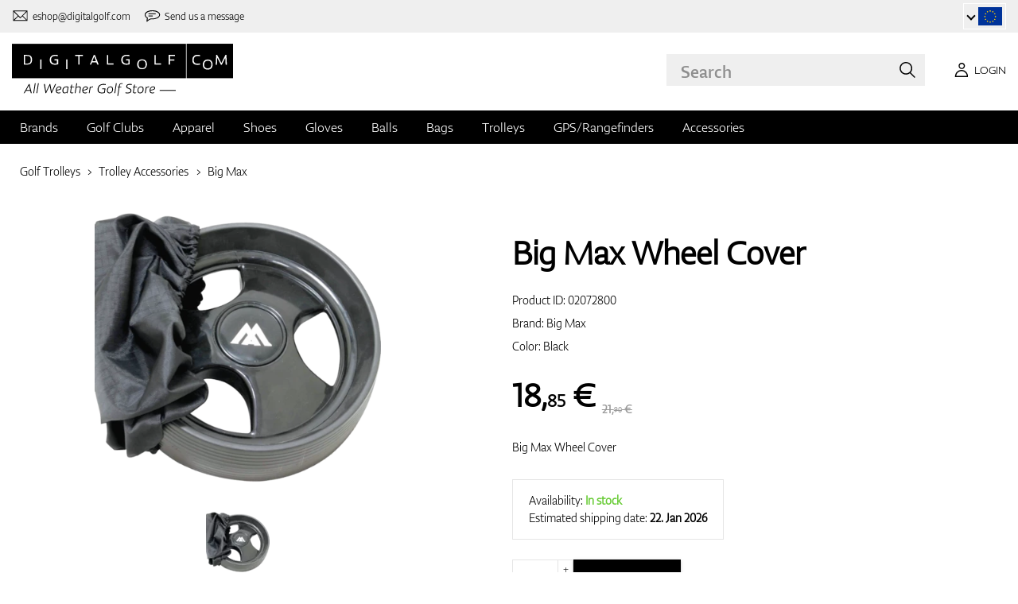

--- FILE ---
content_type: text/html; charset=UTF-8
request_url: https://www.digitalgolf.com/golf-trolleys/trolley-accessories/big-max-wheel-cover-p74637
body_size: 16318
content:
<!DOCTYPE html PUBLIC "-//W3C//DTD XHTML 1.0 Transitional//EN" "http://www.w3.org/TR/xhtml1/DTD/xhtml1-transitional.dtd">
<html xmlns="http://www.w3.org/1999/xhtml" xmlns:og="http://ogp.me/ns#" xml:lang="en" lang="en">
<!--
  This service is powered by Cyclone3 v2025.05.23 - professionals for better internet.
  Cyclone3 is a free open source Application Framework initially developed by Comsultia and licensed under GNU/GPLv2.
  Addons and overlays are copyright of their respective owners.
  Information and contribution at http://www.cyclone3.org
-->
<head>
 <title>Big Max Wheel Cover Black | DIGITALGOLF</title>
 <meta http-equiv="X-UA-Compatible" content="IE=edge" />
 <meta http-equiv="content-type" content="text/html; charset=UTF-8" />
 <meta name="robots" content="index,follow" />
 <meta name="viewport" content="width=device-width, initial-scale=1.0" />
 <meta name="domain" content="digitalgolf.com#ok" />
 <link as="style" href="https://www.digitalgolf.com/media/eshop_css/complete.min.css?1768825174" rel="preload" />
 <link as="script" href="https://www.digitalgolf.com/media/eshop_js/complete.min.js?1752661997" rel="preload" />
 <link href="https://www.digitalgolf.com/media/eshop_css/complete.min.css?1768825174" media="screen, tv, projection" rel="stylesheet" type="text/css" />
 <link as="font" crossorigin="" href="https://s3-eu-west-1.amazonaws.com/fonts-ireland.typotheque.com/WF-028240-009457-001197-df2a136fae1ecfa7ceacb4a01651e3fe.woff2" rel="preload" type="font/woff2" />
 <link as="font" crossorigin="" href="https://s3-eu-west-1.amazonaws.com/fonts-ireland.typotheque.com/WF-028240-009457-001201-4076c5d6a5b786d7f5e4ef64b3dddd73.woff2" rel="preload" type="font/woff2" />
 <link as="font" crossorigin="" href="https://s3-eu-west-1.amazonaws.com/fonts-ireland.typotheque.com/WF-028240-009457-001203-87980234723ba10ed8e50430d23a7b94.woff2" rel="preload" type="font/woff2" />
 <link as="font" crossorigin="" href="https://s3-eu-west-1.amazonaws.com/fonts-ireland.typotheque.com/WF-028240-009457-001205-5b17cd755db54c5c52698830a5ec93df.woff2" rel="preload" type="font/woff2" />
 <link as="font" crossorigin="" href="https://s3-eu-west-1.amazonaws.com/fonts-ireland.typotheque.com/WF-028240-009457-001207-3019d1181effac85ce5761ba4988c669.woff2" rel="preload" type="font/woff2" />
 <script src="https://www.digitalgolf.com/media/eshop_js/complete.min.js?1752661997" type="text/javascript"></script>
 <script async="" src="https://www.digitalgolf.com/media/eshop_js/cookie.js?lng=en&v=1668504724" type="text/javascript"></script>
 <script type="text/javascript">ESP={},usrmevent=(document.cookie.match('usrmevent=digitalgolf:(....-..-.. ..:..:..)'))?document.cookie
  .match('usrmevent=digitalgolf:(....-..-.. ..:..:..)')[1]:null,(function(){if(typeof(Storage)!=="undefined")
  {if(sessionStorage.C3esp){ESP=JSON.parse(sessionStorage.C3esp);if(ESP.usrmevent!=usrmevent){ESP={}}};}else{}})(window,document)</script>
 <script type="text/javascript">dataLayer=[{'pageCategory' : 'product','ecomm_pagetype' : 'product','dynx_pagetype' : 'offerdetail'}];</script>
 <script type="text/javascript">(function(w,d,s,l,i){w[l]=w[l]||[];w[l].push({'gtm.start':
  new Date().getTime(),event:'gtm.js'});var f=d.getElementsByTagName(s)[0],
  j=d.createElement(s),dl=l!='dataLayer'?'&l='+l:'';j.async=true;j.src=
  'https://www.googletagmanager.com/gtm.js?id='+i+dl+ '&gtm_auth=klCepjJl1pAETrDYbMFVPg&gtm_preview=env-2&gtm_cookies_win=x';f.parentNode.insertBefore(j,f);
  })(window,document,'script','dataLayer','GTM-W4G96DV');</script>
 <meta name="description" content="We offer you Big Max Wheel Cover in category Trolley Accessories. Visit our online shop focusing on golf equipment digitalgolf.sk and choose from a wide offer" />
 <link href="https://www.digitalgolf.com/golf-trolleys/trolley-accessories/big-max-wheel-cover-p74637" rel="canonical" />
 <link as="script" href="https://www.digitalgolf.com/media/eshop_js/zoom-1.7.21/jquery.zoom.min.js" rel="preload" />
 <script defer="" src="https://www.digitalgolf.com/media/eshop_js/zoom-1.7.21/jquery.zoom.min.js"></script>
 <meta content="lnZNYu3tb9DYGIj945FXyQpwrDZxdRIKyRp7dOeGc7w" name="google-site-verification" />
 <meta property="og:description" content="We offer you Big Max Wheel Cover in category Trolley Accessories. Visit our online shop focusing on golf equipment digitalgolf.sk and choose from a wide offer" />
 <meta property="og:image" content="https://www.digitalgolf.com/media/a501/image/file/7/0034/digitalgolf-bigmax_wheelcover.tj0V.png" />
 <meta property="og:locale" content="en_US" />
 <meta property="og:title" content="Big Max Wheel Cover Black" />
 <meta property="og:type" content="website" />
 <meta property="og:url" content="https://www.digitalgolf.com/golf-trolleys/trolley-accessories/big-max-wheel-cover-p74637" />
 <meta name="twitter:card" content="summary" />
 <meta content="We offer you Big Max Wheel Cover in category Trolley Accessories. Visit our online shop focusing on golf equipment digitalgolf.sk and choose from a wide offer" name="twitter:description" />
 <meta content="https://www.digitalgolf.com/media/a501/image/file/7/0034/digitalgolf-bigmax_wheelcover.tj0V.png" name="twitter:image" />
 <meta name="twitter:title" content="Big Max Wheel Cover Black" />
 <meta name="twitter:url" content="https://www.digitalgolf.com/golf-trolleys/trolley-accessories/big-max-wheel-cover-p74637" />
 <meta name="expires" content="0" />
</head>
<body>
<!-- Google Tag Manager (noscript) -->
<noscript><iframe src="https://www.googletagmanager.com/ns.html?id=GTM-W4G96DV&gtm_auth=klCepjJl1pAETrDYbMFVPg&gtm_preview=env-2&gtm_cookies_win=x"
height="0" width="0" style="display:none;visibility:hidden"></iframe></noscript>
<!-- End Google Tag Manager (noscript) -->

<!--[if lt IE 9]>	
	<link href="/media/eshop_css/ie9_down.screen.css" media="screen, tv, projection" rel="stylesheet" type="text/css" />
<![endif]-->

<script type="text/javascript">
//<![CDATA[ 
	var cyclone3 = {
		'onLoad'		:[],
		'domain'       : "https://www.digitalgolf.com",
		//'ads'          : "",
		//'ads_ssl'      : "",
		'domain_name'  : "digitalgolf.com",
		'domainMedia'    : "https://www.digitalgolf.com/media",
		'domainGrf'    : "https://www.digitalgolf.com/media/grf",
		'lng'          : "en",
		'lng_brand':
		{
			'sk': 'znacka',
			'cs': 'znacka',
			'de-AT': 'znacka',
			'en': 'brand'
		},
		'log'          : function(logMsg, logLevel) {
			if(typeof logLevel === "undefined")
			{
				logLevel = 0;
			}
			if (logLevel <= cyclone3.logLevel || logDebug)
			{
				try{
					if(console){
						console.log(logMsg);
					}
				}catch(e){
					//ignore
				}
			}
		},
		l10n: {},
		pageData: {},
		logLevel: 10,
		logDebug: false,
		'cancelEvent': function(event) {
			event.preventDefault ? event.preventDefault() : event.returnValue = false;
		},
		'ias': null,
		'trackEvent': function(category, action, opt_label, opt_value, opt_noninteraction) {
			try{
				cyclone3.log(category+' '+action+' '+opt_label+' '+opt_value+' '+opt_noninteraction)
				pageTracker._trackEvent(category, action, opt_label, opt_value, opt_noninteraction);
			}catch(e){
				//ignore
			}
		}
	}
//]]>
</script>





	
	

		


		<header id="site_head">

			
		
			<div id="mask"></div>
			
	
	<div class="container--fluid leg__select__container">
		<div class="container">

			<div class="leg__select__container--left">
				

               
				<a class="email" href="mailto:eshop@digitalgolf.com" aria-label="Contact us"><i></i><span>eshop@digitalgolf.com</span></a>
				<a class="poradna" href="#" onclick="liveAgentChatBtn.onClick();" aria-label="Send us a message"><i></i><span>Send us a message</span></a>
			</div>		
			
			<div class="leg__select__container--right">
				<div class="leg_select"> 
					<div class="dropdown-container"></div>
					
						<a href="https://www.digitalgolf.at" class="select-item " title="Zur Domain digitalgolf.at wechseln">
							<span class="flag flag--at"></span>
						</a>								
					
						<a href="https://www.digitalgolf.com" class="select-item current" title="Go to digitalgolf.com">
							<span class="flag flag--eu"></span>
						</a>								
					
						<a href="https://www.digitalgolf.cz" class="select-item " title="Přejít na digitalgolf.cz">
							<span class="flag flag--cz"></span>
						</a>								
					
						<a href="https://www.digitalgolf.de" class="select-item " title="Zur Domain digitalgolf.de wechseln">
							<span class="flag flag--de"></span>
						</a>								
					
						<a href="https://www.digitalgolf.sk" class="select-item " title="Prejsť na digitalgolf.sk">
							<span class="flag flag--sk"></span>
						</a>								
					
						<a href="https://fr.digitalgolf.com" class="select-item " title="Aller vers digitalgolf.fr">
							<span class="flag flag--fr"></span>
						</a>								
					
				</div>
			</div>

		</div>
	</div>
	
	<script type="text/javascript">
		digitalgolf.legislation = {
			'popup':
			{
				'tog': function()
				{
					if($('.leg_select_popup').is(':visible'))
					{
						$('.leg_select').removeClass('open');
						$('.leg_select_popup').stop().fadeOut('fast');
					}
					else
					{
						$('.leg_select').addClass('open');
						$('.leg_select_popup').stop().fadeIn('fast');
					}
				}
			}
		};
		$('.leg_select > span.current').click(
			function(){
				digitalgolf.legislation.popup.tog();
			}
		)
		$(document).mouseup(function (e)
		{
			var container = $(".leg_select_popup, .leg_select");
		
			if (!container.is(e.target) // if the target of the click isn't the container...
				&& container.has(e.target).length === 0) // ... nor a descendant of the container
			{
				$('.leg_select').removeClass('open');
				$('.leg_select_popup').hide();
			}
		});
	</script>
	
	<script type="text/javascript">
		digitalgolf.legislation2 = {
			'popup2':
			{
				'tog': function()
				{
					if($('.leg_select_popup2').is(':visible'))
					{
						$('.leg_select2').removeClass('open');
						$('.leg_select_popup2').stop().fadeOut('fast');
					}
					else
					{
						$('.leg_select2').addClass('open');
						$('.leg_select_popup2').stop().fadeIn('fast');
					}
				}
			}
		};
		$('.leg_select2 > span.current').click(
			function(){
				digitalgolf.legislation2.popup2.tog();
			}
		)
		$(document).mouseup(function (e)
		{
			var container = $(".leg_select_popup2, .leg_select2");
		
			if (!container.is(e.target) // if the target of the click isn't the container...
				&& container.has(e.target).length === 0) // ... nor a descendant of the container
			{
				$('.leg_select2').removeClass('open');
				$('.leg_select_popup2').hide();
			}
		});
	</script>
		
	

			<div class="container">
				<div class="main">

					

					<div class="logo-container">
						<a href="/" class="logo">
							<img src="https://www.digitalgolf.com/media/eshop_grf/logos/logo_EN.svg" class="logo-desktop" width="278" height="70" alt="Digitalgolf">
							<img src="https://www.digitalgolf.com/media/eshop_grf/logos/logo_EN_mobil.svg" class="logo-mobile" width="190" height="31" alt="Digitalgolf">
						</a>
					</div>

					<div id="search_wrapper">
						<form action="/search" method="get" class="search">
							<input id="headsearch_query" name="q" type="text" placeholder="Search" autocomplete="off" tabindex />
							<input type="submit" value="Search" />
						</form>
						<div class="autosuggest">
							<div class="items"></div>
							<div class="popup summary">
								<span class="total"></span>
							</div>
							<span class="close"></span>
						</div>
					</div>

					<script type="application/ld+json">
						
						{
							"@context" : "https://schema.org",
							"@type" : "WebSite",
							"name" : "DIGITALGOLF",
							"url" : "https://www.digitalgolf.com",
							"potentialAction": {
								"@type" : "SearchAction",
								"target" : {
									"@type" : "EntryPoint",
									"urlTemplate" : "https://www.digitalgolf.com/search?q={q}"
								},
								"query-input" : "required name=q"
							}
						}
					</script>


	

		<i style="display: none">cookies disabled</i>
		<script>
			document.getElementsByTagName('HTML')[0].classList.add('cookie--disabled');
		</script>
	
	

				
					<a class="btn btn__login login off" href="/user/login" aria-label="Login"><i></i><span>Login</span></a>
					
					<div class="popup login_popup">
						<form action="/user/login" method="post" class="form standard cols_2" enctype="multipart/form-data">
							<input type="hidden" name="url" value="https://www.digitalgolf.com/en" />
							
							<span class="form_item ">
								<label>E-mail</label>
								<input type="email" name="login" placeholder="your email" value="" />
							</span>
							
							<span class="form_item ">
								<label>Password</label>
								<input type="password" name="pass" placeholder="password" value="" />
							</span>
						
							<legend>Forgot your password?</legend>
							
							<p>
								Let us <a href="/user/forgotten-password">generate a new one</a> for you.
							</p>
							
							<p>
								If you don't have an account, <a href="/user/registration">register a new one</a>.
							</p>
							
							<div class="action_buttons">
								<input name="submit" type="submit" class="button log_in" value="Log in" />
							</div>
							<span class="close"></span>
						</form>
					</div>
				

					<button class="btn btn__menu" data-js-toggle="main-nav" data-js-scrollfix="body" aria-label="MENU">
						<span>MENU</span>
						<i></i>
					</button>

				</div><!--/main-->
			</div><!--/Container-->

	
			<nav class="nav__main" data-js-target="main-nav">
				<div class="container">

					<ul class="menu">

						
	
	<li data-js-sub="999999" data-js-sub-name="Brands"
	 class=" sub columned item_999999 lng_en">
	
		<a href="/brands"  >Brands</a>
	
	 
		<ul class="submenu">
			<li class="sub sub__nav--banner">
				<div class="banner__wrapper" data-js-sub-nav-banner="999999" data-js-sub-nav-url="/json/_other/en/900?id=999999&limit=1&target=menu">
					
					<div class="skeleton__loader"></div>
				</div>
			</li>
		
			<li class=" ">
			
				<a href="https://www.digitalgolf.com/adidas"  >Adidas</a>
		
			</li>
		
			<li class=" ">
			
				<a href="https://www.digitalgolf.com/alberto"  >Alberto</a>
		
			</li>
		
			<li class=" ">
			
				<a href="https://www.digitalgolf.com/axglo"  >Axglo</a>
		
			</li>
		
			<li class=" ">
			
				<a href="https://www.digitalgolf.com/big-max"  >Big Max</a>
		
			</li>
		
			<li class=" ">
			
				<a href="https://www.digitalgolf.com/bridgestone"  >Bridgestone</a>
		
			</li>
		
			<li class=" ">
			
				<a href="https://www.digitalgolf.com/bushnell"  >Bushnell</a>
		
			</li>
		
			<li class=" ">
			
				<a href="https://www.digitalgolf.com/callaway"  >Callaway</a>
		
			</li>
		
			<li class=" ">
			
				<a href="https://www.digitalgolf.com/calvin-klein"  >Calvin Klein</a>
		
			</li>
		
			<li class=" ">
			
				<a href="https://www.digitalgolf.com/chervo"  >Chervo</a>
		
			</li>
		
			<li class=" ">
			
				<a href="https://www.digitalgolf.com/cleveland"  >Cleveland</a>
		
			</li>
		
			<li class=" ">
			
				<a href="https://www.digitalgolf.com/clicgear"  >Clicgear</a>
		
			</li>
		
			<li class=" ">
			
				<a href="https://www.digitalgolf.com/colmar"  >Colmar</a>
		
			</li>
		
			<li class=" ">
			
				<a href="https://www.digitalgolf.com/cross"  >Cross</a>
		
			</li>
		
			<li class=" ">
			
				<a href="https://www.digitalgolf.com/digitalgolf"  >digitalgolf</a>
		
			</li>
		
			<li class=" ">
			
				<a href="https://www.digitalgolf.com/ecco"  >Ecco</a>
		
			</li>
		
			<li class=" ">
			
				<a href="https://www.digitalgolf.com/fatplate"  >FatPlate</a>
		
			</li>
		
			<li class=" ">
			
				<a href="https://www.digitalgolf.com/footjoy"  >FootJoy</a>
		
			</li>
		
			<li class=" ">
			
				<a href="https://www.digitalgolf.com/garmin"  >Garmin</a>
		
			</li>
		
			<li class=" ">
			
				<a href="https://www.digitalgolf.com/golf-pride"  >Golf Pride</a>
		
			</li>
		
			<li class=" ">
			
				<a href="https://www.digitalgolf.com/golfino"  >Golfino</a>
		
			</li>
		
			<li class=" ">
			
				<a href="https://www.digitalgolf.com/hugo-boss"  >Hugo Boss</a>
		
			</li>
		
			<li class=" ">
			
				<a href="https://www.digitalgolf.com/icart"  >iCart</a>
		
			</li>
		
			<li class=" ">
			
				<a href="https://www.digitalgolf.com/j-lindeberg"  >J.Lindeberg</a>
		
			</li>
		
			<li class=" ">
			
				<a href="https://www.digitalgolf.com/jucad"  >JuCad</a>
		
			</li>
		
			<li class=" ">
			
				<a href="https://www.digitalgolf.com/kjus"  >Kjus</a>
		
			</li>
		
			<li class=" ">
			
				<a href="https://www.digitalgolf.com/leadbetter"  >Leadbetter</a>
		
			</li>
		
			<li class=" ">
			
				<a href="https://www.digitalgolf.com/lignum"  >Lignum</a>
		
			</li>
		
			<li class=" ">
			
				<a href="https://www.digitalgolf.com/macgregor"  >MacGregor</a>
		
			</li>
		
			<li class=" ">
			
				<a href="https://www.digitalgolf.com/masters"  >Masters</a>
		
			</li>
		
			<li class=" ">
			
				<a href="https://www.digitalgolf.com/mdc"  >MDC</a>
		
			</li>
		
			<li class=" ">
			
				<a href="https://www.digitalgolf.com/mgi"  >MGI</a>
		
			</li>
		
			<li class=" ">
			
				<a href="https://www.digitalgolf.com/mizuno"  >Mizuno</a>
		
			</li>
		
			<li class=" ">
			
				<a href="https://www.digitalgolf.com/motocaddy"  >Motocaddy</a>
		
			</li>
		
			<li class=" ">
			
				<a href="https://www.digitalgolf.com/nike"  >Nike</a>
		
			</li>
		
			<li class=" ">
			
				<a href="https://www.digitalgolf.com/nikon"  >Nikon</a>
		
			</li>
		
			<li class=" ">
			
				<a href="https://www.digitalgolf.com/odyssey"  >Odyssey</a>
		
			</li>
		
			<li class=" ">
			
				<a href="https://www.digitalgolf.com/ogio"  >Ogio</a>
		
			</li>
		
			<li class=" ">
			
				<a href="https://www.digitalgolf.com/peak-performance"  >Peak Performance</a>
		
			</li>
		
			<li class=" ">
			
				<a href="https://www.digitalgolf.com/ping"  >Ping</a>
		
			</li>
		
			<li class=" ">
			
				<a href="https://www.digitalgolf.com/pitchfix"  >Pitchfix</a>
		
			</li>
		
			<li class=" ">
			
				<a href="https://www.digitalgolf.com/pride"  >Pride</a>
		
			</li>
		
			<li class=" ">
			
				<a href="https://www.digitalgolf.com/pure-2-imp"  >Pure 2 Imp</a>
		
			</li>
		
			<li class=" ">
			
				<a href="https://www.digitalgolf.com/pure-grip"  >Pure Grip</a>
		
			</li>
		
			<li class=" ">
			
				<a href="https://www.digitalgolf.com/ralph-lauren"  >Ralph Lauren</a>
		
			</li>
		
			<li class=" ">
			
				<a href="https://www.digitalgolf.com/ralph-lauren-rlx"  >Ralph Lauren RLX</a>
		
			</li>
		
			<li class=" ">
			
				<a href="https://www.digitalgolf.com/ralph-lauren-rlx"  >Ralph Lauren RLX </a>
		
			</li>
		
			<li class=" ">
			
				<a href="https://www.digitalgolf.com/scotty-cameron"  >Scotty Cameron</a>
		
			</li>
		
			<li class=" ">
			
				<a href="https://www.digitalgolf.com/sharpie"  >Sharpie</a>
		
			</li>
		
			<li class=" ">
			
				<a href="https://www.digitalgolf.com/softspikes"  >SoftSpikes</a>
		
			</li>
		
			<li class=" ">
			
				<a href="https://www.digitalgolf.com/softspikes"  >Softspikes</a>
		
			</li>
		
			<li class=" ">
			
				<a href="https://www.digitalgolf.com/srixon"  >Srixon</a>
		
			</li>
		
			<li class=" ">
			
				<a href="https://www.digitalgolf.com/super-stroke"  >Super Stroke</a>
		
			</li>
		
			<li class=" ">
			
				<a href="https://www.digitalgolf.com/taylormade"  >TaylorMade</a>
		
			</li>
		
			<li class=" ">
			
				<a href="https://www.digitalgolf.com/titleist"  >Titleist</a>
		
			</li>
		
			<li class=" ">
			
				<a href="https://www.digitalgolf.com/under-armour"  >Under Armour</a>
		
			</li>
		
			<li class=" ">
			
				<a href="https://www.digitalgolf.com/winn"  >Winn</a>
		
			</li>
		
			<li class=" ">
			
				<a href="https://www.digitalgolf.com/wishbone"  >Wishbone</a>
		
			</li>
		
			<li class=" ">
			
				<a href="https://www.digitalgolf.com/zoom"  >Zoom</a>
		
			</li>
		
		</ul>
	
	
	</li>
    
	
	
	
						
						
	<li data-js-sub="22" data-js-sub-name="Golf Clubs"
	 class=" sub item_22 lng_en">
	
		<picture data-id="14064">
			<source srcset="/media/a501/image/file/109/0021/3-56-std-satin-z-00214988.webp" type="image/webp">
			<img class="menu__img" src="https://www.digitalgolf.com/media/a501/image/file/9/0011/3-56-std-satin-z-00112471.jpg" width="120" height="150" alt="" loading="lazy" onload="this.classList.add('l_done')" />
		</picture>
	
		<a href="/golf-clubs"  >Golf Clubs</a>
	
	
		<ul data-js-owl2="category_menu" id="category-menu-0" class="submenu submenu--with-illustrations owl-carousel carousel--sides-nav carousel--sides-nav--box-buttons">
		
			<div class="menu-item ">
			
				<picture data-id="72384">
					<source srcset="https://www.digitalgolf.com/media/a501/image/file/109/0046/100.L6Yo.webp" type="image/webp">
					<img class="" src="https://www.digitalgolf.com/media/a501/image/file/9/0046/100.ld1p.png" width="130" height="130" alt="" />
				</picture>
			
				<a href="/golf-clubs/drivers"  >Drivers</a>
			</div>
		
			<div class="menu-item ">
			
				<picture data-id="72385">
					<source srcset="https://www.digitalgolf.com/media/a501/image/file/109/0046/101.2UFu.webp" type="image/webp">
					<img class="" src="https://www.digitalgolf.com/media/a501/image/file/9/0046/101.VO3w.png" width="130" height="130" alt="" />
				</picture>
			
				<a href="/golf-clubs/fairway-woods"  >Fairway Woods</a>
			</div>
		
			<div class="menu-item ">
			
				<picture data-id="72386">
					<source srcset="https://www.digitalgolf.com/media/a501/image/file/109/0046/102.vZSO.webp" type="image/webp">
					<img class="" src="https://www.digitalgolf.com/media/a501/image/file/9/0046/102.mfjm.png" width="130" height="130" alt="" />
				</picture>
			
				<a href="/golf-clubs/hybrids"  >Hybrids</a>
			</div>
		
			<div class="menu-item ">
			
				<picture data-id="72391">
					<source srcset="https://www.digitalgolf.com/media/a501/image/file/109/0046/109.k64l.webp" type="image/webp">
					<img class="" src="https://www.digitalgolf.com/media/a501/image/file/9/0046/109.f0Cl.png" width="130" height="130" alt="" />
				</picture>
			
				<a href="/golf-clubs/irons"  >Irons</a>
			</div>
		
			<div class="menu-item ">
			
				<picture data-id="72390">
					<source srcset="https://www.digitalgolf.com/media/a501/image/file/109/0046/108.RDAd.webp" type="image/webp">
					<img class="" src="https://www.digitalgolf.com/media/a501/image/file/9/0046/108.lpR2.png" width="130" height="130" alt="" />
				</picture>
			
				<a href="/golf-clubs/wedges"  >Wedges</a>
			</div>
		
			<div class="menu-item ">
			
				<picture data-id="72389">
					<source srcset="https://www.digitalgolf.com/media/a501/image/file/109/0046/107.FFpd.webp" type="image/webp">
					<img class="" src="https://www.digitalgolf.com/media/a501/image/file/9/0046/107.3Esj.png" width="130" height="130" alt="" />
				</picture>
			
				<a href="/golf-clubs/putters"  >Putters</a>
			</div>
		
			<div class="menu-item ">
			
				<picture data-id="72387">
					<source srcset="https://www.digitalgolf.com/media/a501/image/file/109/0046/103.QKh6.webp" type="image/webp">
					<img class="" src="https://www.digitalgolf.com/media/a501/image/file/9/0046/103.gNaO.png" width="130" height="130" alt="" />
				</picture>
			
				<a href="/golf-clubs/chippers"  >Chippers</a>
			</div>
		
			<div class="menu-item ">
			
				<picture data-id="72388">
					<source srcset="https://www.digitalgolf.com/media/a501/image/file/109/0046/104.BXxA.webp" type="image/webp">
					<img class="" src="https://www.digitalgolf.com/media/a501/image/file/9/0046/104.EAUc.png" width="130" height="130" alt="" />
				</picture>
			
				<a href="/golf-clubs/package-sets"  >Package Sets</a>
			</div>
		
		</ul>
	
	
	</li>
    
	<li data-js-sub="44" data-js-sub-name="Golf Apparel"
	 class=" sub item_44 lng_en">
	
		<picture data-id="58808">
			<source srcset="/media/a501/image/file/109/0035/digitalgolf-oblecenie-homepage-00350708.webp" type="image/webp">
			<img class="menu__img" src="https://www.digitalgolf.com/media/a501/image/file/9/0035/digitalgolf-oblecenie-homepage.jpg" width="120" height="150" alt="" loading="lazy" onload="this.classList.add('l_done')" />
		</picture>
	
		<a href="/golf-apparel"  >Apparel</a>
	
	 
		<ul class="submenu">
			<li class="sub sub__nav--banner">
				<div class="banner__wrapper" data-js-sub-nav-banner="44" data-js-sub-nav-url="/json/_other/en/900?id=44&limit=1&target=menu">
					
					<div class="skeleton__loader"></div>
				</div>
			</li>
		
			<li class="sub sub-with-col ">
			
				<a href="/golf-apparel/mens"  >Men's</a>
		
									<ul class="subsubmenu">

								
								
										<li>
											<a href="/golf-apparel/mens/visors-caps-hats"  >Visors, Caps, Hats</a>


								
								
										<li>
											<a href="/golf-apparel/mens/polo-t-shirts"  >Polo & T-Shirts</a>


								
								
										<li>
											<a href="/golf-apparel/mens/trousers"  >Trousers</a>


								
								
										<li>
											<a href="/golf-apparel/mens/shorts"  >Shorts</a>


								
								
										<li>
											<a href="/golf-apparel/mens/jackets"  >Jackets</a>


								
								
										<li>
											<a href="/golf-apparel/mens/vests"  >Vests</a>


								
								
										<li>
											<a href="/golf-apparel/mens/sweaters"  >Sweaters</a>


								
								
										<li>
											<a href="/golf-apparel/mens/belts"  >Belts</a>


								
								
										<li>
											<a href="/golf-apparel/mens/socks"  >Socks</a>


								
								
									</ul>
									<ul class="subsubmenu">
								
										<li>
											<a href="/golf-apparel/mens/base-layers-thermals"  >Base Layers & Thermals</a>


								
								
										<li>
											<a href="/golf-apparel/mens/underwear"  >Underwear</a>


								
								
										<li>
											<a href="/golf-apparel/mens/winter-caps"  >Winter Caps</a>


								
								
										<li>
											<a href="/golf-apparel/mens/sale"  >Sale</a>


										</li>
									</ul>
	
			</li>
		
			<li class="sub sub-with-col ">
			
				<a href="/golf-apparel/ladies"  >Ladies</a>
		
									<ul class="subsubmenu">

								
								
										<li>
											<a href="/golf-apparel/ladies/visors-caps-hats"  >Visors, Caps, Hats</a>


								
								
										<li>
											<a href="/golf-apparel/ladies/polo-t-shirts"  >Polo & T-Shirts</a>


								
								
										<li>
											<a href="/golf-apparel/ladies/trousers"  >Trousers</a>


								
								
										<li>
											<a href="/golf-apparel/ladies/shorts"  >Shorts</a>


								
								
										<li>
											<a href="/golf-apparel/ladies/dresses-skirts"  >Dresses & Skirts</a>


								
								
										<li>
											<a href="/golf-apparel/ladies/jackets"  >Jackets</a>


								
								
										<li>
											<a href="/golf-apparel/ladies/vests"  >Vests</a>


								
								
										<li>
											<a href="/golf-apparel/ladies/sweaters"  >Sweaters</a>


								
								
										<li>
											<a href="/golf-apparel/ladies/belts"  >Belts</a>


								
								
									</ul>
									<ul class="subsubmenu">
								
										<li>
											<a href="/golf-apparel/ladies/socks"  >Socks</a>


								
								
										<li>
											<a href="/golf-apparel/ladies/base-layers"  >Base Layers</a>


								
								
										<li>
											<a href="/golf-apparel/ladies/underwear"  >Underwear</a>


								
								
										<li>
											<a href="/golf-apparel/ladies/winter-caps"  >Winter Caps</a>


								
								
										<li>
											<a href="/golf-apparel/ladies/sale"  >Sale</a>


										</li>
									</ul>
	
			</li>
		
			<li class="sub ">
			
				<a href="/golf-apparel/juniors-childrens"  >Juniors & Childrens</a>
		
									<ul class="subsubmenu">

								
								
										<li>
											<a href="/golf-apparel/juniors-childrens/sale"  >Sale</a>


								
								
										<li>
											<a href="/golf-apparel/juniors-childrens/new-arrivals"  >New Arrivals</a>


										</li>
									</ul>
	
			</li>
		
		</ul>
	
	
	</li>
    
	<li data-js-sub="679" data-js-sub-name="Shoes"
	 class=" sub item_679 lng_en">
	
		<picture data-id="58809">
			<source srcset="/media/a501/image/file/109/0035/digitalgolf-topanky-homepage.webp" type="image/webp">
			<img class="menu__img" src="https://www.digitalgolf.com/media/a501/image/file/9/0035/digitalgolf-topanky-homepage.jpg" width="120" height="150" alt="" loading="lazy" onload="this.classList.add('l_done')" />
		</picture>
	
		<a href="/shoes"  >Shoes</a>
	
	 
		<ul class="submenu">
			<li class="sub sub__nav--banner">
				<div class="banner__wrapper" data-js-sub-nav-banner="679" data-js-sub-nav-url="/json/_other/en/900?id=679&limit=1&target=menu">
					
					<div class="skeleton__loader"></div>
				</div>
			</li>
		
			<li class="sub ">
			
				<a href="/shoes/mens"  >Men's</a>
		
									<ul class="subsubmenu">

								
								
										<li>
											<a href="/shoes/mens/spiked"  >Spiked</a>


								
								
										<li>
											<a href="/shoes/mens/spikeless"  >Spikeless</a>


										</li>
									</ul>
	
			</li>
		
			<li class="sub ">
			
				<a href="/shoes/ladies"  >Ladies</a>
		
									<ul class="subsubmenu">

								
								
										<li>
											<a href="/shoes/ladies/spiked"  >Spiked</a>


								
								
										<li>
											<a href="/shoes/ladies/spikeless"  >Spikeless</a>


										</li>
									</ul>
	
			</li>
		
			<li class="sub ">
			
				<a href="/shoes/juniors-childrens"  >Juniors & Childrens</a>
		
									<ul class="subsubmenu">

								
								
										<li>
											<a href="/shoes/juniors-childrens/spiked"  >Spiked</a>


								
								
										<li>
											<a href="/shoes/juniors-childrens/spikeless"  >Spikeless</a>


										</li>
									</ul>
	
			</li>
		
			<li class=" ">
			
				<a href="/shoes/insoles"  >Insoles</a>
		
			</li>
		
			<li class=" ">
			
				<a href="/shoes/spikes"  >Spikes</a>
		
			</li>
		
			<li class=" ">
			
				<a href="/shoes/shoe-bags"  >Shoe Bags</a>
		
			</li>
		
			<li class=" ">
			
				<a href="/shoes/accessories"  >Accessories</a>
		
			</li>
		
		</ul>
	
	
	</li>
    
	<li data-js-sub="67" data-js-sub-name="Golf Gloves"
	 class=" sub item_67 lng_en">
	
		<picture data-id="58810">
			<source srcset="/media/a501/image/file/109/0035/digitalgolf-rukavice-homepage.webp" type="image/webp">
			<img class="menu__img" src="https://www.digitalgolf.com/media/a501/image/file/9/0035/digitalgolf-rukavice-homepage.jpg" width="120" height="150" alt="" loading="lazy" onload="this.classList.add('l_done')" />
		</picture>
	
		<a href="/golf-gloves"  >Gloves</a>
	
	 
		<ul class="submenu">
			<li class="sub sub__nav--banner">
				<div class="banner__wrapper" data-js-sub-nav-banner="67" data-js-sub-nav-url="/json/_other/en/900?id=67&limit=1&target=menu">
					
					<div class="skeleton__loader"></div>
				</div>
			</li>
		
			<li class=" ">
			
				<a href="/golf-gloves/mens"  >Men's</a>
		
			</li>
		
			<li class=" ">
			
				<a href="/golf-gloves/ladies"  >Ladies</a>
		
			</li>
		
			<li class=" ">
			
				<a href="/golf-gloves/juniors-childrens"  >Juniors & Childrens</a>
		
			</li>
		
		</ul>
	
	
	</li>
    
	<li data-js-sub="26" data-js-sub-name="Golf Balls"
	 class=" sub item_26 lng_en">
	
		<picture data-id="58807">
			<source srcset="/media/a501/image/file/109/0035/digitalgolf-lopticky-homepage.webp" type="image/webp">
			<img class="menu__img" src="https://www.digitalgolf.com/media/a501/image/file/9/0035/digitalgolf-lopticky-homepage.jpg" width="120" height="150" alt="" loading="lazy" onload="this.classList.add('l_done')" />
		</picture>
	
		<a href="/golf-balls"  >Balls</a>
	
	
		<ul data-js-owl2="category_menu" id="category-menu-4" class="submenu submenu--with-illustrations owl-carousel carousel--sides-nav carousel--sides-nav--box-buttons">
		
			<div class="menu-item ">
			
				<picture data-id="73079">
					<source srcset="https://www.digitalgolf.com/media/a501/image/file/109/0047/6651.q3Gg.webp" type="image/webp">
					<img class="" src="https://www.digitalgolf.com/media/a501/image/file/9/0047/6651.F03C.png" width="130" height="130" alt="" />
				</picture>
			
				<a href="/golf-balls/new"  >Golf Balls New</a>
			</div>
		
			<div class="menu-item ">
			
				<picture data-id="73080">
					<source srcset="https://www.digitalgolf.com/media/a501/image/file/109/0047/6661.TrGJ.webp" type="image/webp">
					<img class="" src="https://www.digitalgolf.com/media/a501/image/file/9/0047/6661.EWAG.jpg" width="130" height="130" alt="" />
				</picture>
			
				<a href="/golf-balls/practice"  >Practice</a>
			</div>
		
		</ul>
	
	
	</li>
    
	<li data-js-sub="683" data-js-sub-name="Golf Bags"
	 class=" sub item_683 lng_en">
	
		<picture data-id="58805">
			<source srcset="/media/a501/image/file/109/0035/digitalgolf-bagy-homepage.webp" type="image/webp">
			<img class="menu__img" src="https://www.digitalgolf.com/media/a501/image/file/9/0035/digitalgolf-bagy-homepage.jpg" width="120" height="150" alt="" loading="lazy" onload="this.classList.add('l_done')" />
		</picture>
	
		<a href="/golf-bags"  >Bags</a>
	
	
		<ul data-js-owl2="category_menu" id="category-menu-5" class="submenu submenu--with-illustrations owl-carousel carousel--sides-nav carousel--sides-nav--box-buttons">
		
			<div class="menu-item ">
			
				<picture data-id="73076">
					<source srcset="https://www.digitalgolf.com/media/a501/image/file/109/0047/968.UP9N.webp" type="image/webp">
					<img class="" src="https://www.digitalgolf.com/media/a501/image/file/9/0047/968.9vjP.jpg" width="130" height="130" alt="" />
				</picture>
			
				<a href="/golf-bags/cart-bags"  >Cart Bags</a>
			</div>
		
			<div class="menu-item ">
			
				<picture data-id="73077">
					<source srcset="https://www.digitalgolf.com/media/a501/image/file/109/0047/1035.sZCT.webp" type="image/webp">
					<img class="" src="https://www.digitalgolf.com/media/a501/image/file/9/0047/1035.GIbD.jpg" width="130" height="130" alt="" />
				</picture>
			
				<a href="/golf-bags/stand-bags"  >Stand Bags</a>
			</div>
		
			<div class="menu-item ">
			
				<picture data-id="73078">
					<source srcset="https://www.digitalgolf.com/media/a501/image/file/109/0047/855.e7qJ.webp" type="image/webp">
					<img class="" src="https://www.digitalgolf.com/media/a501/image/file/9/0047/855.YGER.jpg" width="130" height="130" alt="" />
				</picture>
			
				<a href="/golf-bags/travel-bags"  >Travel Covers</a>
			</div>
		
			<div class="menu-item ">
			
				<picture data-id="73081">
					<source srcset="https://www.digitalgolf.com/media/a501/image/file/109/0047/953.rSxP.webp" type="image/webp">
					<img class="" src="https://www.digitalgolf.com/media/a501/image/file/9/0047/953.Xl9Y.png" width="130" height="130" alt="" />
				</picture>
			
				<a href="/golf-accessories/bags/luggage"  >Luggage</a>
			</div>
		
		</ul>
	
	
	</li>
    
	<li data-js-sub="27" data-js-sub-name="Golf Trolleys"
	 class=" sub item_27 lng_en">
	
		<picture data-id="58804">
			<source srcset="/media/a501/image/file/109/0035/digitalgolf-voziky-homepage-00350733.webp" type="image/webp">
			<img class="menu__img" src="https://www.digitalgolf.com/media/a501/image/file/9/0035/digitalgolf-voziky-homepage.jpg" width="120" height="150" alt="" loading="lazy" onload="this.classList.add('l_done')" />
		</picture>
	
		<a href="/golf-trolleys"  class="current sub" >Trolleys</a>
	
	
		<ul data-js-owl2="category_menu" id="category-menu-6" class="submenu submenu--with-illustrations owl-carousel carousel--sides-nav carousel--sides-nav--box-buttons">
		
			<div class="menu-item ">
			
				<picture data-id="73087">
					<source srcset="https://www.digitalgolf.com/media/a501/image/file/109/0047/7656.9eqG.webp" type="image/webp">
					<img class="" src="https://www.digitalgolf.com/media/a501/image/file/9/0047/7656.EoPa.png" width="130" height="130" alt="" />
				</picture>
			
				<a href="/golf-trolleys/push-pull"  >Push/pull Trolleys</a>
			</div>
		
			<div class="menu-item ">
			
				<picture data-id="73086">
					<source srcset="https://www.digitalgolf.com/media/a501/image/file/109/0047/7626.47pO.webp" type="image/webp">
					<img class="" src="https://www.digitalgolf.com/media/a501/image/file/9/0047/7626.icry.png" width="130" height="130" alt="" />
				</picture>
			
				<a href="/golf-trolleys/electric"  >Electric Trolleys</a>
			</div>
		
			<div class="menu-item current_cat">
			
				<picture data-id="73082">
					<source srcset="https://www.digitalgolf.com/media/a501/image/file/109/0047/688.VyoA.webp" type="image/webp">
					<img class="" src="https://www.digitalgolf.com/media/a501/image/file/9/0047/688.YGYb.jpg" width="130" height="130" alt="" />
				</picture>
			
				<a href="/golf-trolleys/trolley-accessories"  class="current" >Trolley Accessories</a>
			</div>
		
		</ul>
	
	
	</li>
    
	<li data-js-sub="1391" data-js-sub-name="Golf GPS & Rangefinders"
	 class=" sub item_1391 lng_en">
	
		<picture data-id="58806">
			<source srcset="/media/a501/image/file/109/0035/digitalgolf-gps-homepage.webp" type="image/webp">
			<img class="menu__img" src="https://www.digitalgolf.com/media/a501/image/file/9/0035/digitalgolf-gps-homepage.jpg" width="120" height="150" alt="" loading="lazy" onload="this.classList.add('l_done')" />
		</picture>
	
		<a href="/golf-gps-rangefinders"  >GPS/Rangefinders</a>
	
	 
		<ul class="submenu">
			<li class="sub sub__nav--banner">
				<div class="banner__wrapper" data-js-sub-nav-banner="1391" data-js-sub-nav-url="/json/_other/en/900?id=1391&limit=1&target=menu">
					
					<div class="skeleton__loader"></div>
				</div>
			</li>
		
			<li class=" ">
			
				<a href="/golf-gps-rangefinders/rangefinders"  >Rangefinders</a>
		
			</li>
		
			<li class=" ">
			
				<a href="/golf-gps-rangefinders/watches"  >Watches</a>
		
			</li>
		
			<li class=" ">
			
				<a href="/golf-gps-rangefinders/devices"  >GPS Devices</a>
		
			</li>
		
		</ul>
	
	
	</li>
    
	<li data-js-sub="66" data-js-sub-name="Golf Accessories"
	 class=" sub columned item_66 lng_en">
	
		<picture data-id="58811">
			<source srcset="/media/a501/image/file/109/0035/digitalgolf-prislusenstvo-homepage.webp" type="image/webp">
			<img class="menu__img" src="https://www.digitalgolf.com/media/a501/image/file/9/0035/digitalgolf-prislusenstvo-homepage-00350742.jpg" width="120" height="150" alt="" loading="lazy" onload="this.classList.add('l_done')" />
		</picture>
	
		<a href="/golf-accessories"  >Accessories</a>
	
	 
		<ul class="submenu">
			<li class="sub sub__nav--banner">
				<div class="banner__wrapper" data-js-sub-nav-banner="66" data-js-sub-nav-url="/json/_other/en/900?id=66&limit=1&target=menu">
					
					<div class="skeleton__loader"></div>
				</div>
			</li>
		
			<li class=" ">
			
				<a href="/golf-accessories/tees"  >Tees</a>
		
			</li>
		
			<li class=" ">
			
				<a href="/golf-accessories/towels"  >Towels</a>
		
			</li>
		
			<li class=" ">
			
				<a href="/golf-accessories/umbrellas"  >Umbrellas</a>
		
			</li>
		
			<li class=" ">
			
				<a href="/golf-accessories/ball-markers"  >Ball Markers</a>
		
			</li>
		
			<li class=" ">
			
				<a href="/golf-accessories/divot-tools"  >Divot Tools</a>
		
			</li>
		
			<li class=" ">
			
				<a href="/golf-accessories/ball-retrievers"  >Ball Retrievers</a>
		
			</li>
		
			<li class=" ">
			
				<a href="/golf-accessories/sunglasses"  >Sunglasses</a>
		
			</li>
		
			<li class=" ">
			
				<a href="/golf-accessories/grips"  >Grips</a>
		
			</li>
		
			<li class=" ">
			
				<a href="/golf-accessories/shafts"  >Shafts</a>
		
			</li>
		
			<li class=" ">
			
				<a href="/golf-accessories/headcovers"  >Headcovers</a>
		
			</li>
		
			<li class=" ">
			
				<a href="/golf-accessories/luggage"  >Luggage</a>
		
			</li>
		
			<li class=" ">
			
				<a href="/golf-accessories/other-accessories"  >Other Accessories</a>
		
			</li>
		
			<li class=" ">
			
				<a href="/golf-accessories/training"  >Training</a>
		
			</li>
		
			<li class=" ">
			
				<a href="/golf-accessories/score-trackers"  >Score Trackers</a>
		
			</li>
		
			<li class=" ">
			
				<a href="/golf-accessories/brush-tools"  >Brush Tools</a>
		
			</li>
		
			<li class=" ">
			
				<a href="/golf-accessories/training-aids"  >Training Aids</a>
		
			</li>
		
		</ul>
	
	
	</li>
    
	
						
					</ul>

				</div>
			</nav>
	
		</header>



	
		  
	

	<div class="site en">

		

		<div class="container">
	
		
		<script type="application/ld+json">
			{"@context":"https://schema.org","itemListElement":[{"name":"Big Max","@type":"ListItem","position":1,"item":"https://www.digitalgolf.com/big-max"},{"name":"Trolleys","@type":"ListItem","position":2,"item":"https://www.digitalgolf.com/big-max/golf-trolleys"},{"name":"Trolley Accessories","item":"https://www.digitalgolf.com/big-max/golf-trolleys/trolley-accessories","@type":"ListItem","position":3},{"item":"https://www.digitalgolf.com/golf-trolleys/trolley-accessories/big-max-wheel-cover-p74637","position":4,"@type":"ListItem","name":"Big Max Wheel Cover"}],"@type":"BreadcrumbList"}
		</script>
    

	

	<script type="application/ld+json">
	{
		"@context"			: "https://schema.org",
		"@type"				: "Product",
		"sku"				: "9008356049613",
		"category"			: "Trolley Accessories",
		"brand"				: {
			"@type"			: "Brand",
			"name"			: "Big Max"
		},
		"logo"				: "https://www.digitalgolf.com/media/eshop_grf/logos/logo__other.svg",
		"description"		: "BIG MAX WHEEL COVER BIG MAX wheel cover for all trolley wheels from BIG MAX This useful wheel cover for your BIG MAX trolley is made of sturdy nylon and has a practical elastic band for fast fixing. The wheel cover keeps your caddybox or car clean.",
		"name"				: "Big Max Wheel Cover",
		"image"				: "https://www.digitalgolf.com/media/a501/image/file/7/0034/digitalgolf-bigmax_wheelcover.tj0V.png",
		"offers"			: {
			"@type"			: "Offer",
			"availability"	: "InStock",
			"price"			: "18.85",
			"priceCurrency"	: "EUR",
			"url"			: "https://www.digitalgolf.com/golf-trolleys/trolley-accessories/big-max-wheel-cover-p74637"
		}
	}
	</script>
	
	<script>
		var sklad = [];
		var prvy;
		digitalgolf.pageData.currencySymbol='&euro;';
		digitalgolf.pageData.scrollTopEnable=true;
	</script>
	
	
	<script type="text/javascript">
		var google_tag_params = {
			ecomm_prodid: '02072800',
			ecomm_totalvalue: '18.850',
			ecomm_category: 'Trolley Accessories'
		};
	</script>

	<div class="site_frame" data-css-class="golf vozík doplnky k vozíkom bigmax ">
		
		
			<div class="breadcrumbs__container">
				<nav class="breadcrumbs__section">
					<ol class="breadcrumbs__list">
				
						<li class="breadcrumbs__item">
							<a href="/golf-trolleys" class="breadcrumbs__link">Golf Trolleys</a>
						</li>
				
						<li class="breadcrumbs__item">
							<a href="/golf-trolleys/trolley-accessories" class="breadcrumbs__link">Trolley Accessories</a>
						</li>
			
						<li class="breadcrumbs__item">
							<a href="/big-max/golf-trolleys/trolley-accessories" class="breadcrumbs__link">Big Max</a>
						</li>
			
					</ol>
				</nav>
			</div>

		
	
	
	<main class=" on_sale"
		data-ec-list="Detail"
		data-ec-action="detail"
		data-ec-id="74637"
		data-ec-name="Big Max Wheel Cover"
		data-ec-category="golf-trolleys/trolley-accessories"
		data-ec-brand="Big Max"
		data-ec-price="18.850">
		
		<section class="product_media" >
				
	
		<span class="product_thumbnail zoomable">
			<a data-gallery="productgallery"
				
					data-zoomable="Y" href="https://www.digitalgolf.com/media/a501/image/file/2/0034/digitalgolf-bigmax_wheelcover.ZLlf.png?530414"
				>

				<picture>
					<source srcset="/media/a501/image/file/107/0034/digitalgolf-bigmax-wheelcover-00349909.webp?39344" type="image/webp">
					<img src="https://www.digitalgolf.com/media/a501/image/file/7/0034/digitalgolf-bigmax_wheelcover.tj0V.png?310207" width="450" height="450" alt="Big Max Wheel Cover" loading="lazy" onload="this.classList.add('l_done')" />
				</picture>
			</a>
		</span>		
	
		<div class="product_gallery">
			<div data-js-owl2="product_detail-navContainer" class="owl__nav"></div>
			<ul class="product_detail owl-carousel carousel--product-detail carousel--sides-nav carousel--sides-nav--box-buttons" data-js-owl2="product_detail">

			
				<li>
					<span class="gallery-img" 
						data-full="https://www.digitalgolf.com/media/a501/image/file/2/0034/digitalgolf-bigmax_wheelcover.ZLlf.png?530414"
						data-preview="https://www.digitalgolf.com/media/a501/image/file/7/0034/digitalgolf-bigmax_wheelcover.tj0V.png?310207"
						data-gallery="productgallery">
						<picture>
							<source srcset="https://www.digitalgolf.com/media/a501/image/file/115/0034/digitalgolf-bigmax-wheelcover-00349911.webp?3604" type="image/webp">
							<img src="https://www.digitalgolf.com/media/a501/image/file/15/0034/digitalgolf-bigmax_wheelcover.TdLE.png?20847" alt="Big Max Wheel Cover" width="100" height="100" loading="lazy" onload="this.classList.add('l_done')" />
						</picture>
					</span>
				</li>
			
			</ul>
		</div>
	

	

		

        
	
	

	
			
			
		</section>
		
		<section class="product_main" >
			
			<!-- #TITLE BOX /start -->
			<div class="driversMenuInfo">
				<h1 class="product_name">Big Max Wheel Cover</h1>

				<!-- #PRODUCT_TAGS BOX /start -->
				
		<span class="product_tags">	
			
				
					
				
				
	
				
			

		</span>		
	
				<!-- #PRODUCT_TAGS BOX /end -->

				<div class="product_name_sub">
					Product ID: <span id="product_number">02072800</span><br />
					
	 
	 
	
				</div>
				<div class="product_name_sub">
					Brand: <a href="/big-max">Big Max</a><br />
				</div>
				<div class="product_name_sub">
					Color: Black<br />
				</div>	
					
			</div>
			<!-- #TITLE BOX /end -->
			
			<!-- #PRICE BOX /start -->
			
				<span class="product_pricing" data-product-price="18.850" data-currency-symbol="&euro;">
					<span class="default">
						<span id="product_price">
						
		<span class='full-detail'>18</span><span class='line'>,</span><span class='cent cent-detail'>85</span>&nbsp;&euro;			
	
						</span>
						

	
			<div class='price_old-container'>
				
		<span class='product_tags'>	
		
		</span>		
	
				<span class='price_old' id='product_price-common'>
		
		21,<span class='cent'>90</span>&nbsp;&euro;			
			
				</span>
			</div>
	
	
					</span>
				</span>
			

			

			

			

		
			<!-- #PRICE BOX /end -->
			
			
			
			<!-- #SIZE CHART LINK /start -->
			 			
			<!-- #SIZE CHART LINK /end -->			
			
			
			
			
				<!-- #MODIFICATIONS /start -->
				
	<!-- # P MOD 1 -->
	<section class="product_modifications product_modifications--just-one  ">

	<header>Options</header>
	 
	 
	
		<div id="selected_modification" class="product_modifications__select">
			<input type="radio" name="product-modification" class="product_modifications__item" value="74637" checked
				data-option=""
				id="item_product_74637" 
				data-id="74637"
				data-name="Big Max Wheel Cover" 
				data-price="18.85" 	
				data-price-standard="18.85" 						
				data-price-html="
		<span class='full-detail'>18</span><span class='line'>,</span><span class='cent cent-detail'>85</span>&nbsp;&euro;			
	" 						
				data-price-common-html="

	
			<div class='price_old-container'>
				
		<span class='product_tags'>	
		
		</span>		
	
				<span class='price_old' id='product_price-common'>
		
		21,<span class='cent'>90</span>&nbsp;&euro;			
			
				</span>
			</div>
	
	"
				data-brand="Big Max" 
				data-category="Trolley Accessories"
				data-currency="EUR" 
				data-availability="In stock" 
				data-availability-flag="1" 
				data-dispatch-date="22. Jan 2026" 
				data-delivery-date="0" 
                data-variant="Big Max Wheel Cover"
			/>
			<label for="item_product_74637">
				
				Big Max Wheel Cover
			</label>
			<script>
				sklad.push(parseInt(74637));
			</script>
		</div>
	
		
		<div class="order_buttons">
			<span class="product_name_sub">
				Availability: <span id="availability" class="availability-1">In stock</span>
				<span id="dispatch_txt" style="display:none;">Estimated shipping date: <span id="dispatch" class="dispatch">22. Jan 2026</span></span><span id="delivery_txt" style="display:none;">Estimated delivery date: <span id="delivery" class="delivery">0</span></span>
				
			</span>
						
					
	
	
				<div class="input-group">
					<input id="order_quantity" type="number" name="quantity" value="1" min="1" step="1" aria-label="Quantity">
					
						<button id="order_button" class="button button--order" onclick="digitalgolf.order.cart.add(this, $('#selected_modification [data-option]:checked').val(), $('#order_quantity').val(), $('#selected_modification [data-option]:checked').data('price'), $('#selected_modification [data-option]:checked').data('variant'))">Add to cart</button>
					
				</div>
				<button id="chat" class="button button-chat link" onclick="liveAgentChatBtn.onClick();">Didn't find what you were looking for?</button>
			
		</div>
	</section>
	
				
				<script>
					$(document).ready(function() {

						var val = parseInt($("#selected_modification [data-option]:checked").val());				
						var $order_buttons = $("#order_button, #requestProduct_btn");
						var $request_product_form = $('#form_requestProduct');

						$order_buttons.prop('disabled', true);
						
						if (sklad.length == 1){								
							$order_buttons.prop('disabled', false);								
						}

						if (val > 0) {
							selected_modification_update($("#selected_modification [data-option]:checked"));
						}
						if (window.location.hash)
						{
							modification_to_select = $("#item_product_" + window.location.href.split('#').pop());
							if (modification_to_select.length)
							{

								if ($request_product_form.length){
									const productName =$('#selected_modification [data-option]').data('name') + ", " + $('#selected_modification [data-option]').data('variant');
									$request_product_form.find('input[name="product"]').val(productName);
									$request_product_form.find('input[name="productID"]').val(parseInt(modification_to_select.val()));
									
								}
								var mod_parent = $(modification_to_select).data('parent');
								modification_to_select.attr('checked', 'checked');
								$('.lrmod-toggle[data-parent="'+ mod_parent +'"]').attr('checked', 'checked');
								selected_modification_update(modification_to_select);
								$order_buttons.prop('disabled', false);
							}
						} else {
							if ($('#lrmod-button-r').length){
								$('#lrmod-button-r').prop('checked', true);
							}
						}
						
						$("#selected_modification [data-option]").on('click',function(){					
							var i,
								val = parseInt($(this).val());	

							if (sklad.indexOf(val) > -1){								
								$order_buttons.prop('disabled', false);								
							} else {
								$order_buttons.prop('disabled', true);
							};
							
							selected_modification_update($(this));
							
							if ($request_product_form.length){
								const productName =$('#selected_modification [data-option]:checked').data('name') + ", " + $('#selected_modification [data-option]:checked').data('variant');
								$request_product_form.find('input[name="product"]').val(productName);
								$request_product_form.find('input[name="productID"]').val(val);
							}
							history.replaceState(null, null, document.location.pathname + '#' + val);
						});
						
						$(".lrmod-toggle").on('change',function(){
							var side = $(this).data('parent');
							$('.'+ side +' .product_modifications__item').prop('checked', false);
							$order_buttons.prop('disabled', true);
							history.replaceState(null, null, document.location.pathname);
							switchQuantityDisc();
						});
						
						$(".modifications-select-separator").on('click',function(){
							$(this).toggleClass('collapsed');
						});

						//END Doc ready
					});
					
						$(".product_modifications .no_stock .button").each(function(){
							if(!$(this).hasClass('non-orderable'))
							{
								$(this).tipper({
									direction: "left",
									formatter: function(target)
									{
										return $(target).closest('.no_stock').data('stock_note');
									}
								})
							}
						});
					
					
					function selected_modification_update(selected)
					{
						$("#availability").parent().show();
						$("#availability").text(selected.data("availability"));
						$("#availability").attr('class', 'availability-' + selected.data("availability-flag"));
						$("#product_number").text(selected.data("product-number"));
						$("#product_price").html(selected.data("price-html"));
						selected.data("price-common-html") && $(".price_old-container").replaceWith(selected.data("price-common-html"));
						$('.product_pricing').data('product-price', selected.data("price-standard"));
						$('#order_quantity').val(1); // pri prepinani modifikacii resetujem input order amount na def mnozstvo 1
						var hash = selected.val();

						if (selected.data("dispatch-date") != 0) {
							$("span#dispatch_txt").css('display', 'block');
							$("#dispatch").text(selected.data("dispatch-date"));
						} else {
							$("span#dispatch_txt").css('display', 'none');
						}
						if (selected.data("delivery-date") != 0) {
							$("span#delivery_txt").css('display', 'block');
							$("#delivery").text(selected.data("delivery-date"));
						} else {
							$("span#delivery_txt").css('display', 'none');
						}
						if (selected.data("availability-flag") == 1) {
							$("span#personal_pickup").css('display', 'block');
						} else {
							$("span#personal_pickup").css('display', 'none');						
						}
						switchQuantityDisc(selected.data("id"));
					}
				</script>
				<!-- #MODIFICATIONS /end -->
				
					<span class="product_notice">
					✓ Over 10,000 products
					</span>
				
	
				
					<span class="product_social">
						Share: 
						<a href="https://www.facebook.com/sharer/sharer.php?u=https://www.digitalgolf.com//golf-trolleys/trolley-accessories/big-max-wheel-cover-p74637" target="_blank" title="Facebook">Facebook </a>
					</span>
				<!-- #FREE DELIVERY INFO /start -->
				<span class="product_free_delivery">Delivery from 4.95&nbsp;&euro;</span>
				<!-- #FREE DELIVERY INFO /end -->				
				
					
				<section class="product_customization">
				
				
				</section>
				<!-- #PRODUCT SET SECTION /end -->	
				
			

			
		</section>

				
		

		
		<section class="product_specification">


			<nav class="tabs">
				
				<span class="tab active">Product description</span>
				
				
				

			</nav>

			
			<section class="tabcontent tab_0">
			<!-- #PRODUCT DESCRIPTION /start -->	
				<div class="product_description">
				BIG MAX WHEEL COVER<br/>
BIG MAX wheel cover for all trolley wheels from BIG MAX<br/>
This useful wheel cover for your BIG MAX trolley is made of sturdy nylon and has a practical elastic band for fast fixing. The wheel cover keeps your caddybox or car clean.
				</div>
				
				
			</section>
						

			

			


		


		</section>

	</main>

	<!--Popup added to cart-->
	<aside class="popup popup--cart-added" data-js-popup="cart-added">
		<span class="close" data-js-popup-dismiss="cart-added"></span>
		<div class="popup__content">
			<h3 class="popup__content--headline">Product added to cart</h3>
			<div class="popup__content__inner">
				<picture>
					<source srcset="/media/a501/image/file/115/0034/digitalgolf-bigmax-wheelcover-00349911.webp?3604" type="image/webp">
					<img src="https://www.digitalgolf.com/media/a501/image/file/15/0034/digitalgolf-bigmax_wheelcover.TdLE.png?20847" width="150px" height="150px" alt="Big Max Wheel Cover" loading="lazy" onload="this.classList.add('l_done')" />
				</picture>

				<div class="added-product">
					<h2>Big Max Wheel Cover</h2>
					<div class="added-product__description__wrapper">
						<div class="added-product__description">
							<div class="product_name_sub">
								Brand: <a href="/big-max">Big Max</a><br />
							</div>
							<div class="product_name_sub">
								Color: Black<br />
							</div>	
								
                            
						</div>
						<div class="added-product__amount">
                            <div class="added-product__amount--item">
                                <strong>
                                    <span id="popup_price"></span> &nbsp;&euro;
                                </strong>
                            </div>
                            <div class="added-product__amount--item">
                                Quantity<strong>&nbsp;<span id="popup_amount"></span></strong>
                            </div>
						</div>
					</div>
				</div>
			</div>
		</div>
		<div class="popup__controls">
			<button class="button white" data-js-popup-dismiss="cart-added">Continue shopping</button>
			<a class="button" href="/order/shopping-cart">Checkout</a>
		</div>
		<!-- bannerova pozicia -->
		<div class="banner_crosssale">
			<div class="col_r">
				<div class="banner_crosssale banner_crosssale--popup grid">
					
		<script type="text/javascript">
		(function() {
				var number = 1 + Math.floor(Math.random() * 100000);
				var rsp = 0;
				document.write('<span id="rnd' + number + '" style="display:none;">' + '</span>');
				if($(window).width() < 450)
				{
					rsp = 1;
				}
                
                
                    if($(window).width() > 768){
                       var bannerLimit = 3;
                    } else {
                       var bannerLimit = 2;
                    };

                


				$.ajax({url: '/json/COM/' + cyclone3.lng + '/900?id=42&limit=' + bannerLimit + '&segments=pcat_132,pcat_7606,pcat_7607,pcat_7608,&target=crosssale&z=1&rsp=' + rsp,
					dataType: 'json', success: function( response )
					{
						if (response[0] && response[0]['html']) {
							for (var i=0; i<response.length; i++)
							{
								var productIdBanner = response[i]['product_crosssale_id'],
									productIdCart = '';

								if (response[i]['id']){digitalgolf.banner.view(response[i]['id']);}
								if (i == 0){$('span#rnd' + number + '').after('<h2 class="banner_crosssale--headline">Could be useful for you</h2>');}

								if (productIdCart.indexOf(productIdBanner) < 0) {
									$('#rnd' + number + '').before(response[i]['html']);
									
									dataLayer.push({
										'ecommerce': {
											'promoView': {
												'promotions': [{
													'id': response[i]['id'],
													'name': response[i]['name'],
													'position': 'crosssale'
												}]
											}
										}
									});
								}
							}
						}
					},
				});
		})();
		</script>

	
				</div>
			</div>
		</div>
		<!-- bannerova pozicia END -->
	</aside>
	<!--END Popup-->

	
	<script type="text/javascript" src="https://www.digitalgolf.com/media/eshop_js/zoom-1.7.21/jquery.zoom.min.js"></script>
	<script>
		var reshuffling = false;
		
		$(document).ready(
			function(){
				$(".product_gallery .gallery-video").click(function(evt){
						evt.preventDefault();
						var playerID = $(this).data('ytplayer-id');
						$('.' + playerID + '.product_video').fadeIn(300, function(){
							$(this).addClass('in');
							$('#' + playerID)[0].contentWindow.postMessage('{"event":"command","func":"playVideo","args":""}', '*');
						});
				});
				$(".product_gallery .gallery-img").click(function(evt){
					$('.product_thumbnail img').attr('src', $(this).data('preview'));
					$('.product_thumbnail source').attr('srcset', $(this).data('preview'));
					$('.product_thumbnail .zoomImg').attr('src', $(this).attr('full'));
					$('.product_thumbnail a').attr('href', $(this).attr('full'));
					$('.ytplayer').each(function(){
						this.contentWindow.postMessage('{"event":"command","func":"pauseVideo","args":""}', '*')
					});
					$('.product_video.in').fadeOut(300).removeClass('in');
					cyclone3.cancelEvent(evt);
				});
				//if ($(window).width() > 500) {
					if(!$(".product_thumbnail").hasClass('empty') && $(".product_thumbnail > a").data('zoomable')=='Y')
					{
						var zoom_root = $('.product_media');
						$(".product_thumbnail").zoom(
							{
								url: $(".product_thumbnail a").attr('href'),
								magnify: 1,
								duration: 300,
								touch: false,
								onZoomIn: function(){
									zoom_root.append(`
										<i class="btn--zoom_out" onclick="$('.product_thumbnail').mouseleave()">-</i>
									`);
								},
								onZoomOut: function(){
									zoom_root.find('.btn--zoom_out').remove();
								}
							}
						);
					}
				//}
				//digitalgolf.product.set.reshuffle();
				
				if($(".product_main > .button.addtocart").data('stock_note'))
				{
					
					digitalgolf.product.set.addCartTooltip.attach();
					
				}
			}
		);
	</script>
		
	<script>
		dataLayer.push({
			'visitorType': 'low-value',
			'id': '74637',
			'price': '18.85',
			'currency': 'EUR',
			'category': 'Trolley Accessories',
			'brand': 'Big Max',
			'name': 'Big Max Wheel Cover',
			'url': 'https://www.digitalgolf.com/golf-trolleys/trolley-accessories/big-max-wheel-cover-p74637',
			'available': '1',
			'image_url': 'https://www.digitalgolf.com/media/a501/image/file/2/0034/digitalgolf-bigmax_wheelcover.ZLlf.png',
			'banner_size': '1024x674'
		});
		
		dataLayer.push({
			'ecomm_totalvalue' : '18.85',
			'ecomm_prodid' : '74637'
		});
		
		dataLayer.push({
			'dynx_totalvalue' : '18.85',
			'dynx_itemid' : '74637'
		});
	</script>
	
		
		<div class="product_list product_list--recommended" data-ec-list="Detail similar">
			<div data-js-owl2="hp-navContainer" class="owl__nav">
				<h2>Similar products</h2>
			</div>
			<div class="product_list owl-carousel" data-js-owl2="hp">
	

				<a href="/golf-trolleys/trolley-accessories/big-max-rainsafe-p61412" class="product item" title="Big Max Rainsafe"
					data-ec-id="61412"
					data-ec-name="Big Max Rainsafe"
					data-ec-position="1"
					data-ec-brand="Big Max"
					data-ec-price="42.9"
					data-ec-action="follow">
					<span class="product_fg" data-ec-action="view">
	
						<span class="image">			
							
							<picture>
								<source srcset="/media/a501/image/file/109/0029/IZB9.rainsafe_weis_jpg.webp?1180" type="image/webp">
								<img src="/media/a501/image/file/9/0029/mnbN.rainsafe_weis_jpg.jpg?2136" width="150" height="150" alt="Big Max Rainsafe" loading="lazy" onload="this.classList.add('l_done')" /><br />
							</picture>
						</span>
	
						<span class="name">Big Max Rainsafe</span>
	
						<span class="product_tags">
							
								
							
							
								<span class="discount">-14%</span>
								
						</span>
	
						
		<span class="price price_homepage">
		
		42,<span class='cent'>90</span>&nbsp;&euro;			
	</span>
    		<span class='price_old price_old_homepage'>
							<span>
								
		49,<span class='cent'>90</span>&nbsp;&euro;			
	
							</span>
						
		</span>	

								
					</span>
				</a>

	

				<a href="/golf-trolleys/trolley-accessories/big-max-umbrella-holder-rainstar-max-p42056" class="product item" title="Big Max Umbrella Holder Rainstar Max"
					data-ec-id="42056"
					data-ec-name="Big Max Umbrella Holder Rainstar Max"
					data-ec-position="2"
					data-ec-brand="Big Max"
					data-ec-price="34.3"
					data-ec-action="follow">
					<span class="product_fg" data-ec-action="view">
	
						<span class="image">			
							
							<picture>
								<source srcset="/media/a501/image/file/109/0021/O7al.rainstar_oversize_jpg.webp?2896" type="image/webp">
								<img src="/media/a501/image/file/9/0021/5a6v.rainstar_oversize_jpg.jpg?4634" width="162" height="150" alt="Big Max Umbrella Holder Rainstar Max" loading="lazy" onload="this.classList.add('l_done')" /><br />
							</picture>
						</span>
	
						<span class="name">Big Max Umbrella Holder Rainstar Max</span>
	
						<span class="product_tags">
							
								
							
							
								<span class="discount">-14%</span>
								
						</span>
	
						
		<span class="price price_homepage">
		
		34,<span class='cent'>30</span>&nbsp;&euro;			
	</span>
    		<span class='price_old price_old_homepage'>
							<span>
								
		39,<span class='cent'>90</span>&nbsp;&euro;			
	
							</span>
						
		</span>	

								
					</span>
				</a>

	

				<a href="/golf-trolleys/trolley-accessories/big-max-spine-p67819" class="product item" title="Big Max Spine"
					data-ec-id="67819"
					data-ec-name="Big Max Spine"
					data-ec-position="3"
					data-ec-brand="Big Max"
					data-ec-price="34.3"
					data-ec-action="follow">
					<span class="product_fg" data-ec-action="view">
	
						<span class="image">			
							
							<picture>
								<source srcset="/media/a501/image/file/109/0035/spine-small-00350382.webp?538" type="image/webp">
								<img src="/media/a501/image/file/9/0035/spine-small.jpg?1228" width="150" height="150" alt="Big Max Spine" loading="lazy" onload="this.classList.add('l_done')" /><br />
							</picture>
						</span>
	
						<span class="name">Big Max Spine</span>
	
						<span class="product_tags">
							
								
							
							
								<span class="discount">-14%</span>
								
						</span>
	
						
		<span class="price price_homepage">
		
		34,<span class='cent'>30</span>&nbsp;&euro;			
	</span>
    		<span class='price_old price_old_homepage'>
							<span>
								
		39,<span class='cent'>90</span>&nbsp;&euro;			
	
							</span>
						
		</span>	

								
					</span>
				</a>

	

				<a href="/golf-trolleys/trolley-accessories/big-max-blade-travelcover-p32336" class="product item" title="Big Max Blade Travelcover"
					data-ec-id="32336"
					data-ec-name="Big Max Blade Travelcover"
					data-ec-position="4"
					data-ec-brand="Big Max"
					data-ec-price="42.9"
					data-ec-action="follow">
					<span class="product_fg" data-ec-action="view">
	
						<span class="image">			
							
							<picture>
								<source srcset="/media/a501/image/file/109/0034/digitalgolf-bigmax-blade-travelcover.webp?2006" type="image/webp">
								<img src="/media/a501/image/file/9/0034/digitalgolf-bigmax-blade-travelcover.jpg?3408" width="150" height="150" alt="Big Max Blade Travelcover" loading="lazy" onload="this.classList.add('l_done')" /><br />
							</picture>
						</span>
	
						<span class="name">Big Max Blade Travelcover</span>
	
						<span class="product_tags">
							
								
							
							
								<span class="discount">-14%</span>
								
						</span>
	
						
		<span class="price price_homepage">
		
		42,<span class='cent'>90</span>&nbsp;&euro;			
	</span>
    		<span class='price_old price_old_homepage'>
							<span>
								
		49,<span class='cent'>90</span>&nbsp;&euro;			
	
							</span>
						
		</span>	

								
					</span>
				</a>

	

				<a href="/golf-trolleys/trolley-accessories/big-max-ashtray-with-ql-p42061" class="product item" title="Big Max Ashtray With QL"
					data-ec-id="42061"
					data-ec-name="Big Max Ashtray With QL"
					data-ec-position="5"
					data-ec-brand="Big Max"
					data-ec-price="15.5"
					data-ec-action="follow">
					<span class="product_fg" data-ec-action="view">
	
						<span class="image">			
							
							<picture>
								<source srcset="/media/a501/image/file/109/0021/w9FT.aschenbecher_gt202_jpg.webp?2860" type="image/webp">
								<img src="/media/a501/image/file/9/0021/uby6.aschenbecher_gt202_jpg.jpg?5087" width="186" height="150" alt="Big Max Ashtray With QL" loading="lazy" onload="this.classList.add('l_done')" /><br />
							</picture>
						</span>
	
						<span class="name">Big Max Ashtray With QL</span>
	
						<span class="product_tags">
							
								
							
							
						</span>
	
						
		<span class="price price_homepage">
		
		15,<span class='cent'>50</span>&nbsp;&euro;			
	</span>
    		<span class='price_old price_old_homepage'>
							<span>
								
		18&nbsp;&euro;			
	
							</span>
						
		</span>	

								
					</span>
				</a>

	

				<a href="/golf-trolleys/trolley-accessories/big-max-magnet-plate-for-ranger-finder-p108466" class="product item" title="Big Max Magnet Plate For Ranger Finder"
					data-ec-id="108466"
					data-ec-name="Big Max Magnet Plate For Ranger Finder"
					data-ec-position="6"
					data-ec-brand="Big Max"
					data-ec-price="16.1"
					data-ec-action="follow">
					<span class="product_fg" data-ec-action="view">
	
						<span class="image">			
							
							<picture>
								<source srcset="/media/a501/image/file/109/0045/digitalgolf_bigmax_08049907c08_quick_fix_rangefinder_magnet_plate_1_.6XrF.webp?2208" type="image/webp">
								<img src="/media/a501/image/file/9/0045/digitalgolf_bigmax_08049907c08_quick_fix_rangefinder_magnet_plate_1_.sLXW.png?6814" width="150" height="150" alt="Big Max Magnet Plate For Ranger Finder" loading="lazy" onload="this.classList.add('l_done')" /><br />
							</picture>
						</span>
	
						<span class="name">Big Max Magnet Plate For Ranger Finder</span>
	
						<span class="product_tags">
							
								
							
							
						</span>
	
						
		<span class="price price_homepage">
		
		16,<span class='cent'>10</span>&nbsp;&euro;			
	</span>
    		<span class='price_old price_old_homepage'>
							<span>
								
		17,<span class='cent'>90</span>&nbsp;&euro;			
	
							</span>
						
		</span>	

								
					</span>
				</a>

	

				<a href="/golf-trolleys/trolley-accessories/big-max-ql-max-ranger-finder-bag-p61408" class="product item" title="Big Max QL Max Ranger Finder Bag"
					data-ec-id="61408"
					data-ec-name="Big Max QL Max Ranger Finder Bag"
					data-ec-position="7"
					data-ec-brand="Big Max"
					data-ec-price="34.3"
					data-ec-action="follow">
					<span class="product_fg" data-ec-action="view">
	
						<span class="image">			
							
							<picture>
								<source srcset="/media/a501/image/file/109/0028/tXeD.ql_rangefinder_bag_jpg.webp?4226" type="image/webp">
								<img src="/media/a501/image/file/9/0028/4foU.ql_rangefinder_bag_jpg.jpg?6246" width="180" height="150" alt="Big Max QL Max Ranger Finder Bag" loading="lazy" onload="this.classList.add('l_done')" /><br />
							</picture>
						</span>
	
						<span class="name">Big Max QL Max Ranger Finder Bag</span>
	
						<span class="product_tags">
							
								
							
							
								<span class="discount">-14%</span>
								
						</span>
	
						
		<span class="price price_homepage">
		
		34,<span class='cent'>30</span>&nbsp;&euro;			
	</span>
    		<span class='price_old price_old_homepage'>
							<span>
								
		39,<span class='cent'>90</span>&nbsp;&euro;			
	
							</span>
						
		</span>	

								
					</span>
				</a>

	

				<a href="/golf-trolleys/trolley-accessories/big-max-umbrella-holder-rainstar-quick-fix-classic-xl-p101371" class="product item" title="Big Max Umbrella Holder Rainstar Quick Fix Classic XL"
					data-ec-id="101371"
					data-ec-name="Big Max Umbrella Holder Rainstar Quick Fix Classic XL"
					data-ec-position="8"
					data-ec-brand="Big Max"
					data-ec-price="34.3"
					data-ec-action="follow">
					<span class="product_fg" data-ec-action="view">
	
						<span class="image">			
							
							<picture>
								<source srcset="/media/a501/image/file/109/0037/digitalgolf-bigmax-umbrella-holder-rainstar-extended-png-00376439.webp?3010" type="image/webp">
								<img src="/media/a501/image/file/9/0037/digitalgolf-bigmax-umbrella-holder-rainstar-extended.png.GWYn.png?15064" width="150" height="150" alt="Big Max Umbrella Holder Rainstar Quick Fix Classic XL" loading="lazy" onload="this.classList.add('l_done')" /><br />
							</picture>
						</span>
	
						<span class="name">Big Max Umbrella Holder Rainstar Quick Fix Classic XL</span>
	
						<span class="product_tags">
							
								
							
							
								<span class="discount">-14%</span>
								
						</span>
	
						
		<span class="price price_homepage">
		
		34,<span class='cent'>30</span>&nbsp;&euro;			
	</span>
    		<span class='price_old price_old_homepage'>
							<span>
								
		39,<span class='cent'>90</span>&nbsp;&euro;			
	
							</span>
						
		</span>	

								
					</span>
				</a>

	

				<a href="/golf-trolleys/trolley-accessories/big-max-wheel-cover-p74637" class="product item" title="Big Max Wheel Cover"
					data-ec-id="74637"
					data-ec-name="Big Max Wheel Cover"
					data-ec-position="9"
					data-ec-brand="Big Max"
					data-ec-price="18.85"
					data-ec-action="follow">
					<span class="product_fg" data-ec-action="view">
	
						<span class="image">			
							
							<picture>
								<source srcset="/media/a501/image/file/109/0035/digitalgolf-bigmax-wheelcover-00350152.webp?7372" type="image/webp">
								<img src="/media/a501/image/file/9/0035/digitalgolf-bigmax_wheelcover.uIBn.png?39842" width="150" height="150" alt="Big Max Wheel Cover" loading="lazy" onload="this.classList.add('l_done')" /><br />
							</picture>
						</span>
	
						<span class="name">Big Max Wheel Cover</span>
	
						<span class="product_tags">
							
								
							
							
						</span>
	
						
		<span class="price price_homepage">
		
		18,<span class='cent'>85</span>&nbsp;&euro;			
	</span>
    		<span class='price_old price_old_homepage'>
							<span>
								
		21,<span class='cent'>90</span>&nbsp;&euro;			
	
							</span>
						
		</span>	

								
					</span>
				</a>

	

				<a href="/golf-trolleys/trolley-accessories/big-max-quick-fix-classic-umbrella-holder-oversize-p91105" class="product item" title="Big Max Quick Fix Classic Umbrella Holder Oversize"
					data-ec-id="91105"
					data-ec-name="Big Max Quick Fix Classic Umbrella Holder Oversize"
					data-ec-position="10"
					data-ec-brand="Big Max"
					data-ec-price="34.3"
					data-ec-action="follow">
					<span class="product_fg" data-ec-action="view">
	
						<span class="image">			
							
							<picture>
								<source srcset="/media/a501/image/file/109/0029/imvj.webp?4296" type="image/webp">
								<img src="/media/a501/image/file/9/0029/imvj.4SCT.png?19078" width="150" height="150" alt="Big Max Quick Fix Classic Umbrella Holder Oversize" loading="lazy" onload="this.classList.add('l_done')" /><br />
							</picture>
						</span>
	
						<span class="name">Big Max Quick Fix Classic Umbrella Holder Oversize</span>
	
						<span class="product_tags">
							
								
							
							
								<span class="discount">-14%</span>
								
						</span>
	
						
		<span class="price price_homepage">
		
		34,<span class='cent'>30</span>&nbsp;&euro;			
	</span>
    		<span class='price_old price_old_homepage'>
							<span>
								
		39,<span class='cent'>90</span>&nbsp;&euro;			
	
							</span>
						
		</span>	

								
					</span>
				</a>

	
			</div>
		</div>
	
	
	</div>
	
		
	
	
	
				<nav class="menu foot">
					<section>

				</nav>
	
	
	
		<footer>
		  	<a href="/" class="logo" aria-label="Digitalgolf"></a>
	 
	
	
	
	
			<ul class="footer">

				<li class="footer__newsletter">
					<span>Email Sign Up</span>
					<div class="newsletter_wrap">
						<input type="email" placeholder="enter your e-mail">
						<div class="newsletter_submit"></div>
					</div>
					<label class="label_check noborder">
						<input type="checkbox" name="agree_protection" value="1">
						<span class="label">I agree to the processing of <a href="/customer-service/privacy-policy" target="_blank">personal data</a> </span>
					</label>
				</li>
				
				<li class="footer__logos">
					<div class="footer__payment">
                        <img src="https://www.digitalgolf.com/media/eshop_grf/pay/visa-logo.svg?20210824" loading="lazy" height="18" width="55" alt="Visa"/>
						<img src="https://www.digitalgolf.com/media/eshop_grf/pay/visa-electron.svg?20201110" loading="lazy" height="33.16" width="55" alt="Visa Electron"/>
						<img src="https://www.digitalgolf.com/media/eshop_grf/pay/mastercard.svg?20201110" loading="lazy" height="38.88" width="50" alt="Mastercard"/>
						<img src="https://www.digitalgolf.com/media/eshop_grf/pay/maestro.svg?20201111" loading="lazy" height="38.88" width="50" alt="Maestro"/>
						
						<img src="https://www.digitalgolf.com/media/eshop_grf/pay/gopay.svg?20201110" loading="lazy" height="35" width="75" alt="GoPay"/>
						
						
						<img src="https://www.digitalgolf.com/media/eshop_grf/pay/paypal.svg?20201110" loading="lazy" height="auto" width="65" alt="Paypall"/>
												
						<img src="https://www.digitalgolf.com/media/eshop_grf/pay/google-pay.svg?20201110" loading="lazy" height="55" width="55" alt="Google Pay"/>					
						<img src="https://www.digitalgolf.com/media/eshop_grf/pay/apple-pay.svg?20201110" loading="lazy" height="55" width="55" alt="Apple Pay"/>
					</div>
					<ul class="footer__cert">
						

						
					</ul>
				</li>

				

				<li class="footer__links">
					<span>Need help?</span>

	
					<ul>
	
						<li><a href="/customer-service/contact">Contact</a></li>
	
						<li><a href="/customer-service/imprint">Imprint</a></li>
	
						<li><a href="/customer-service/shipping-and-payment-options">Shipping and payment options</a></li>
	
						<li><a href="/customer-service/guidance-for-withdrawal">Guidance for withdrawal</a></li>
	
						<li><a href="/customer-service/privacy-policy">Privacy Policy</a></li>
	
						<li><a href="/customer-service">Customer Service</a></li>
	
						<li><a href="/customer-service/general-terms-and-conditions">General Terms and conditions</a></li>
	
						<li><a href="/web-map">Web map</a></li>
	
						<li><a href="/customer-service/size-guide">Size Guide</a></li>
	
						<li><a href="/blog/articles">Blog</a></li>
	
					</ul>



	
				</li>

			</ul>
			
			<div class="copyright">
				Copyright  DIGITALGOLF  / Powered by <a href="http://www.cyclone3.org">Cyclone3</a> of <a href="http://www.comsultia.com">Comsultia</a>
			</div>
			
			<div class="copyright_notice">
				The content of this site is the intellectual property of DigitalGolf Ltd. and is protected under the Copyright Act no. 618/2003 Z.z. as amended, and other applicable laws of the Slovak Republic. The content of this site means graphic layout - design, content platform, logical structure, text and images, and all other information and particulars of the site. Publish respectively. further spread of part or all of the contents of this site in any way without the prior written consent of DigitalGolf Ltd. is expressly prohibited whether including or not the source.
			</div>

		</footer>

		
		<style>
			@media all and (-ms-high-contrast: none), (-ms-high-contrast: active) {
				body::before{content:"\26A0 Your browser is out of date, and some features may not be supported on current websites. We recommend  you update your browser to the latest version: www.microsoft.com/edge";display:block;background-color:red;color:white;text-align:center;padding:2em;}
			}
		</style>
		
		

		<script type="text/javascript">
			
			window.addEventListener('load', (event) => {
				setTimeout(function(){
					
					if (!(weblayers.screen)){

			$.ajax({url: '/json/COM/' + cyclone3.lng + '/900?id=&limit=1&target=popup&z=1',
				dataType: 'json', success: function( response ) {if (response[0] && response[0]['html']){
					if (response[0]['id']){
						
						registerWeblayer('screen', response[0]['name'],function(){
							
							
							digitalgolf.banner.popup.processCenter(response[0]['html'], response[0]['id']);
						
							
							dataLayer.push({
								'ecommerce': {
									'promoView': {
										'promotions': [{
											'id': response[0]['id'],
											'name': response[0]['name'],
											'position': 'popup'
										}]
									}
								}
							})
						});
					};
				}},
			});
				
					};
				}, 3000);
			});
		</script>

				
			<!-- TrustBox script -->
			<script type="text/javascript" src="//widget.trustpilot.com/bootstrap/v5/tp.widget.bootstrap.min.js" async></script>
			<!-- End TrustBox script -->
		
	
		<script type="text/javascript" language="javascript">

		
		
			{ coded = "4wyVs@2kAkln8AV8O.wx"
			  key = "9qQ3C7Ix4EcgKXPu8aWphU56HJMLoivAdfjYrntsy0DTRGzZVkeF2O1bmBlwSN"
			  shift=coded.length
			  link=""
			  for (i=0; i<coded.length; i++) {
				 if (key.indexOf(coded.charAt(i))==-1) {
					ltr = coded.charAt(i)
					link += (ltr)
				 }
				 else {     
					ltr = (key.indexOf(coded.charAt(i))-shift+key.length) % key.length
					link += (key.charAt(ltr))
				 }
			  }
			$(".obfmail").append("<a href='mailto:"+link+"'>Contact us</a>")
			}
			
		</script>

		

			<script type="application/ld+json">
				{"openingHoursSpecification":{"dayOfWeek":["Monday","Saturday"],"closes":"19:00","@type":"OpeningHoursSpecification","opens":"10:00"},"@context":"https://schema.org","address":{"addressRegion":"SK","@type":"PostalAddress","postalCode":"83104","streetAddress":"Stará Vajnorská 11","addressLocality":"Bratislava","addressCountry":"Slovakia"},"name":"DIGITALGOLF","image":"https://digitalgolf.sk/media/eshop_grf/contact_digitalgolf.jpg","telephone":"+421220910404","priceRange":"$$","@type":"Store"}
			</script>
			
        

        
	
		<a href="javascript:void();" class="scrollToTop">Scroll To Top</a>
		</div>
	</div>


	
		<script>
			document.body.className+="product_view";
		</script>
	
	
	

<script>
    ecService = ec.init({
        'dataLayer': dataLayer,
        'prefix': 'data-ec',
      	'currencyCode': 'EUR',
        'debug': ''
    });
</script>

</body>
</html>


--- FILE ---
content_type: text/html; charset=UTF-8
request_url: https://www.digitalgolf.com/golf-trolleys/trolley-accessories/big-max-wheel-cover-p74637
body_size: 16300
content:
<!DOCTYPE html PUBLIC "-//W3C//DTD XHTML 1.0 Transitional//EN" "http://www.w3.org/TR/xhtml1/DTD/xhtml1-transitional.dtd">
<html xmlns="http://www.w3.org/1999/xhtml" xmlns:og="http://ogp.me/ns#" xml:lang="en" lang="en">
<!--
  This service is powered by Cyclone3 v2025.05.23 - professionals for better internet.
  Cyclone3 is a free open source Application Framework initially developed by Comsultia and licensed under GNU/GPLv2.
  Addons and overlays are copyright of their respective owners.
  Information and contribution at http://www.cyclone3.org
-->
<head>
 <title>Big Max Wheel Cover Black | DIGITALGOLF</title>
 <meta http-equiv="X-UA-Compatible" content="IE=edge" />
 <meta http-equiv="content-type" content="text/html; charset=UTF-8" />
 <meta name="robots" content="index,follow" />
 <meta name="viewport" content="width=device-width, initial-scale=1.0" />
 <meta name="domain" content="digitalgolf.com#ok" />
 <link as="style" href="https://www.digitalgolf.com/media/eshop_css/complete.min.css?1768825174" rel="preload" />
 <link as="script" href="https://www.digitalgolf.com/media/eshop_js/complete.min.js?1752661997" rel="preload" />
 <link href="https://www.digitalgolf.com/media/eshop_css/complete.min.css?1768825174" media="screen, tv, projection" rel="stylesheet" type="text/css" />
 <link as="font" crossorigin="" href="https://s3-eu-west-1.amazonaws.com/fonts-ireland.typotheque.com/WF-028240-009457-001197-df2a136fae1ecfa7ceacb4a01651e3fe.woff2" rel="preload" type="font/woff2" />
 <link as="font" crossorigin="" href="https://s3-eu-west-1.amazonaws.com/fonts-ireland.typotheque.com/WF-028240-009457-001201-4076c5d6a5b786d7f5e4ef64b3dddd73.woff2" rel="preload" type="font/woff2" />
 <link as="font" crossorigin="" href="https://s3-eu-west-1.amazonaws.com/fonts-ireland.typotheque.com/WF-028240-009457-001203-87980234723ba10ed8e50430d23a7b94.woff2" rel="preload" type="font/woff2" />
 <link as="font" crossorigin="" href="https://s3-eu-west-1.amazonaws.com/fonts-ireland.typotheque.com/WF-028240-009457-001205-5b17cd755db54c5c52698830a5ec93df.woff2" rel="preload" type="font/woff2" />
 <link as="font" crossorigin="" href="https://s3-eu-west-1.amazonaws.com/fonts-ireland.typotheque.com/WF-028240-009457-001207-3019d1181effac85ce5761ba4988c669.woff2" rel="preload" type="font/woff2" />
 <script src="https://www.digitalgolf.com/media/eshop_js/complete.min.js?1752661997" type="text/javascript"></script>
 <script async="" src="https://www.digitalgolf.com/media/eshop_js/cookie.js?lng=en&v=1668504724" type="text/javascript"></script>
 <script type="text/javascript">ESP={},usrmevent=(document.cookie.match('usrmevent=digitalgolf:(....-..-.. ..:..:..)'))?document.cookie
  .match('usrmevent=digitalgolf:(....-..-.. ..:..:..)')[1]:null,(function(){if(typeof(Storage)!=="undefined")
  {if(sessionStorage.C3esp){ESP=JSON.parse(sessionStorage.C3esp);if(ESP.usrmevent!=usrmevent){ESP={}}};}else{}})(window,document)</script>
 <script type="text/javascript">dataLayer=[{'pageCategory' : 'product','ecomm_pagetype' : 'product','dynx_pagetype' : 'offerdetail'}];</script>
 <script type="text/javascript">(function(w,d,s,l,i){w[l]=w[l]||[];w[l].push({'gtm.start':
  new Date().getTime(),event:'gtm.js'});var f=d.getElementsByTagName(s)[0],
  j=d.createElement(s),dl=l!='dataLayer'?'&l='+l:'';j.async=true;j.src=
  'https://www.googletagmanager.com/gtm.js?id='+i+dl+ '&gtm_auth=klCepjJl1pAETrDYbMFVPg&gtm_preview=env-2&gtm_cookies_win=x';f.parentNode.insertBefore(j,f);
  })(window,document,'script','dataLayer','GTM-W4G96DV');</script>
 <meta name="description" content="We offer you Big Max Wheel Cover in category Trolley Accessories. Visit our online shop focusing on golf equipment digitalgolf.sk and choose from a wide offer" />
 <link href="https://www.digitalgolf.com/golf-trolleys/trolley-accessories/big-max-wheel-cover-p74637" rel="canonical" />
 <link as="script" href="https://www.digitalgolf.com/media/eshop_js/zoom-1.7.21/jquery.zoom.min.js" rel="preload" />
 <script defer="" src="https://www.digitalgolf.com/media/eshop_js/zoom-1.7.21/jquery.zoom.min.js"></script>
 <meta name="google-site-verification" content="lnZNYu3tb9DYGIj945FXyQpwrDZxdRIKyRp7dOeGc7w" />
 <meta property="og:description" content="We offer you Big Max Wheel Cover in category Trolley Accessories. Visit our online shop focusing on golf equipment digitalgolf.sk and choose from a wide offer" />
 <meta property="og:image" content="https://www.digitalgolf.com/media/a501/image/file/7/0034/digitalgolf-bigmax_wheelcover.tj0V.png" />
 <meta property="og:locale" content="en_US" />
 <meta property="og:title" content="Big Max Wheel Cover Black" />
 <meta property="og:type" content="website" />
 <meta property="og:url" content="https://www.digitalgolf.com/golf-trolleys/trolley-accessories/big-max-wheel-cover-p74637" />
 <meta content="summary" name="twitter:card" />
 <meta name="twitter:description" content="We offer you Big Max Wheel Cover in category Trolley Accessories. Visit our online shop focusing on golf equipment digitalgolf.sk and choose from a wide offer" />
 <meta name="twitter:image" content="https://www.digitalgolf.com/media/a501/image/file/7/0034/digitalgolf-bigmax_wheelcover.tj0V.png" />
 <meta name="twitter:title" content="Big Max Wheel Cover Black" />
 <meta name="twitter:url" content="https://www.digitalgolf.com/golf-trolleys/trolley-accessories/big-max-wheel-cover-p74637" />
 <meta name="expires" content="0" />
</head>
<body>
<!-- Google Tag Manager (noscript) -->
<noscript><iframe src="https://www.googletagmanager.com/ns.html?id=GTM-W4G96DV&gtm_auth=klCepjJl1pAETrDYbMFVPg&gtm_preview=env-2&gtm_cookies_win=x"
height="0" width="0" style="display:none;visibility:hidden"></iframe></noscript>
<!-- End Google Tag Manager (noscript) -->

<!--[if lt IE 9]>	
	<link href="/media/eshop_css/ie9_down.screen.css" media="screen, tv, projection" rel="stylesheet" type="text/css" />
<![endif]-->

<script type="text/javascript">
//<![CDATA[ 
	var cyclone3 = {
		'onLoad'		:[],
		'domain'       : "https://www.digitalgolf.com",
		//'ads'          : "",
		//'ads_ssl'      : "",
		'domain_name'  : "digitalgolf.com",
		'domainMedia'    : "https://www.digitalgolf.com/media",
		'domainGrf'    : "https://www.digitalgolf.com/media/grf",
		'lng'          : "en",
		'lng_brand':
		{
			'sk': 'znacka',
			'cs': 'znacka',
			'de-AT': 'znacka',
			'en': 'brand'
		},
		'log'          : function(logMsg, logLevel) {
			if(typeof logLevel === "undefined")
			{
				logLevel = 0;
			}
			if (logLevel <= cyclone3.logLevel || logDebug)
			{
				try{
					if(console){
						console.log(logMsg);
					}
				}catch(e){
					//ignore
				}
			}
		},
		l10n: {},
		pageData: {},
		logLevel: 10,
		logDebug: false,
		'cancelEvent': function(event) {
			event.preventDefault ? event.preventDefault() : event.returnValue = false;
		},
		'ias': null,
		'trackEvent': function(category, action, opt_label, opt_value, opt_noninteraction) {
			try{
				cyclone3.log(category+' '+action+' '+opt_label+' '+opt_value+' '+opt_noninteraction)
				pageTracker._trackEvent(category, action, opt_label, opt_value, opt_noninteraction);
			}catch(e){
				//ignore
			}
		}
	}
//]]>
</script>





	
	

		


		<header id="site_head">

			
		
			<div id="mask"></div>
			
	
	<div class="container--fluid leg__select__container">
		<div class="container">

			<div class="leg__select__container--left">
				

               
				<a class="email" href="mailto:eshop@digitalgolf.com" aria-label="Contact us"><i></i><span>eshop@digitalgolf.com</span></a>
				<a class="poradna" href="#" onclick="liveAgentChatBtn.onClick();" aria-label="Send us a message"><i></i><span>Send us a message</span></a>
			</div>		
			
			<div class="leg__select__container--right">
				<div class="leg_select"> 
					<div class="dropdown-container"></div>
					
						<a href="https://www.digitalgolf.at" class="select-item " title="Zur Domain digitalgolf.at wechseln">
							<span class="flag flag--at"></span>
						</a>								
					
						<a href="https://www.digitalgolf.com" class="select-item current" title="Go to digitalgolf.com">
							<span class="flag flag--eu"></span>
						</a>								
					
						<a href="https://www.digitalgolf.cz" class="select-item " title="Přejít na digitalgolf.cz">
							<span class="flag flag--cz"></span>
						</a>								
					
						<a href="https://www.digitalgolf.de" class="select-item " title="Zur Domain digitalgolf.de wechseln">
							<span class="flag flag--de"></span>
						</a>								
					
						<a href="https://www.digitalgolf.sk" class="select-item " title="Prejsť na digitalgolf.sk">
							<span class="flag flag--sk"></span>
						</a>								
					
						<a href="https://fr.digitalgolf.com" class="select-item " title="Aller vers digitalgolf.fr">
							<span class="flag flag--fr"></span>
						</a>								
					
				</div>
			</div>

		</div>
	</div>
	
	<script type="text/javascript">
		digitalgolf.legislation = {
			'popup':
			{
				'tog': function()
				{
					if($('.leg_select_popup').is(':visible'))
					{
						$('.leg_select').removeClass('open');
						$('.leg_select_popup').stop().fadeOut('fast');
					}
					else
					{
						$('.leg_select').addClass('open');
						$('.leg_select_popup').stop().fadeIn('fast');
					}
				}
			}
		};
		$('.leg_select > span.current').click(
			function(){
				digitalgolf.legislation.popup.tog();
			}
		)
		$(document).mouseup(function (e)
		{
			var container = $(".leg_select_popup, .leg_select");
		
			if (!container.is(e.target) // if the target of the click isn't the container...
				&& container.has(e.target).length === 0) // ... nor a descendant of the container
			{
				$('.leg_select').removeClass('open');
				$('.leg_select_popup').hide();
			}
		});
	</script>
	
	<script type="text/javascript">
		digitalgolf.legislation2 = {
			'popup2':
			{
				'tog': function()
				{
					if($('.leg_select_popup2').is(':visible'))
					{
						$('.leg_select2').removeClass('open');
						$('.leg_select_popup2').stop().fadeOut('fast');
					}
					else
					{
						$('.leg_select2').addClass('open');
						$('.leg_select_popup2').stop().fadeIn('fast');
					}
				}
			}
		};
		$('.leg_select2 > span.current').click(
			function(){
				digitalgolf.legislation2.popup2.tog();
			}
		)
		$(document).mouseup(function (e)
		{
			var container = $(".leg_select_popup2, .leg_select2");
		
			if (!container.is(e.target) // if the target of the click isn't the container...
				&& container.has(e.target).length === 0) // ... nor a descendant of the container
			{
				$('.leg_select2').removeClass('open');
				$('.leg_select_popup2').hide();
			}
		});
	</script>
		
	

			<div class="container">
				<div class="main">

					

					<div class="logo-container">
						<a href="/" class="logo">
							<img src="https://www.digitalgolf.com/media/eshop_grf/logos/logo_EN.svg" class="logo-desktop" width="278" height="70" alt="Digitalgolf">
							<img src="https://www.digitalgolf.com/media/eshop_grf/logos/logo_EN_mobil.svg" class="logo-mobile" width="190" height="31" alt="Digitalgolf">
						</a>
					</div>

					<div id="search_wrapper">
						<form action="/search" method="get" class="search">
							<input id="headsearch_query" name="q" type="text" placeholder="Search" autocomplete="off" tabindex />
							<input type="submit" value="Search" />
						</form>
						<div class="autosuggest">
							<div class="items"></div>
							<div class="popup summary">
								<span class="total"></span>
							</div>
							<span class="close"></span>
						</div>
					</div>

					<script type="application/ld+json">
						
						{
							"@context" : "https://schema.org",
							"@type" : "WebSite",
							"name" : "DIGITALGOLF",
							"url" : "https://www.digitalgolf.com",
							"potentialAction": {
								"@type" : "SearchAction",
								"target" : {
									"@type" : "EntryPoint",
									"urlTemplate" : "https://www.digitalgolf.com/search?q={q}"
								},
								"query-input" : "required name=q"
							}
						}
					</script>


	

		<i style="display: none">cookies disabled</i>
		<script>
			document.getElementsByTagName('HTML')[0].classList.add('cookie--disabled');
		</script>
	
	

				
					<a class="btn btn__login login off" href="/user/login" aria-label="Login"><i></i><span>Login</span></a>
					
					<div class="popup login_popup">
						<form action="/user/login" method="post" class="form standard cols_2" enctype="multipart/form-data">
							<input type="hidden" name="url" value="https://www.digitalgolf.com/en" />
							
							<span class="form_item ">
								<label>E-mail</label>
								<input type="email" name="login" placeholder="your email" value="" />
							</span>
							
							<span class="form_item ">
								<label>Password</label>
								<input type="password" name="pass" placeholder="password" value="" />
							</span>
						
							<legend>Forgot your password?</legend>
							
							<p>
								Let us <a href="/user/forgotten-password">generate a new one</a> for you.
							</p>
							
							<p>
								If you don't have an account, <a href="/user/registration">register a new one</a>.
							</p>
							
							<div class="action_buttons">
								<input name="submit" type="submit" class="button log_in" value="Log in" />
							</div>
							<span class="close"></span>
						</form>
					</div>
				

					<button class="btn btn__menu" data-js-toggle="main-nav" data-js-scrollfix="body" aria-label="MENU">
						<span>MENU</span>
						<i></i>
					</button>

				</div><!--/main-->
			</div><!--/Container-->

	
			<nav class="nav__main" data-js-target="main-nav">
				<div class="container">

					<ul class="menu">

						
	
	<li data-js-sub="999999" data-js-sub-name="Brands"
	 class=" sub columned item_999999 lng_en">
	
		<a href="/brands"  >Brands</a>
	
	 
		<ul class="submenu">
			<li class="sub sub__nav--banner">
				<div class="banner__wrapper" data-js-sub-nav-banner="999999" data-js-sub-nav-url="/json/_other/en/900?id=999999&limit=1&target=menu">
					
					<div class="skeleton__loader"></div>
				</div>
			</li>
		
			<li class=" ">
			
				<a href="https://www.digitalgolf.com/adidas"  >Adidas</a>
		
			</li>
		
			<li class=" ">
			
				<a href="https://www.digitalgolf.com/alberto"  >Alberto</a>
		
			</li>
		
			<li class=" ">
			
				<a href="https://www.digitalgolf.com/axglo"  >Axglo</a>
		
			</li>
		
			<li class=" ">
			
				<a href="https://www.digitalgolf.com/big-max"  >Big Max</a>
		
			</li>
		
			<li class=" ">
			
				<a href="https://www.digitalgolf.com/bridgestone"  >Bridgestone</a>
		
			</li>
		
			<li class=" ">
			
				<a href="https://www.digitalgolf.com/bushnell"  >Bushnell</a>
		
			</li>
		
			<li class=" ">
			
				<a href="https://www.digitalgolf.com/callaway"  >Callaway</a>
		
			</li>
		
			<li class=" ">
			
				<a href="https://www.digitalgolf.com/calvin-klein"  >Calvin Klein</a>
		
			</li>
		
			<li class=" ">
			
				<a href="https://www.digitalgolf.com/chervo"  >Chervo</a>
		
			</li>
		
			<li class=" ">
			
				<a href="https://www.digitalgolf.com/cleveland"  >Cleveland</a>
		
			</li>
		
			<li class=" ">
			
				<a href="https://www.digitalgolf.com/clicgear"  >Clicgear</a>
		
			</li>
		
			<li class=" ">
			
				<a href="https://www.digitalgolf.com/colmar"  >Colmar</a>
		
			</li>
		
			<li class=" ">
			
				<a href="https://www.digitalgolf.com/cross"  >Cross</a>
		
			</li>
		
			<li class=" ">
			
				<a href="https://www.digitalgolf.com/digitalgolf"  >digitalgolf</a>
		
			</li>
		
			<li class=" ">
			
				<a href="https://www.digitalgolf.com/ecco"  >Ecco</a>
		
			</li>
		
			<li class=" ">
			
				<a href="https://www.digitalgolf.com/fatplate"  >FatPlate</a>
		
			</li>
		
			<li class=" ">
			
				<a href="https://www.digitalgolf.com/footjoy"  >FootJoy</a>
		
			</li>
		
			<li class=" ">
			
				<a href="https://www.digitalgolf.com/garmin"  >Garmin</a>
		
			</li>
		
			<li class=" ">
			
				<a href="https://www.digitalgolf.com/golf-pride"  >Golf Pride</a>
		
			</li>
		
			<li class=" ">
			
				<a href="https://www.digitalgolf.com/golfino"  >Golfino</a>
		
			</li>
		
			<li class=" ">
			
				<a href="https://www.digitalgolf.com/hugo-boss"  >Hugo Boss</a>
		
			</li>
		
			<li class=" ">
			
				<a href="https://www.digitalgolf.com/icart"  >iCart</a>
		
			</li>
		
			<li class=" ">
			
				<a href="https://www.digitalgolf.com/j-lindeberg"  >J.Lindeberg</a>
		
			</li>
		
			<li class=" ">
			
				<a href="https://www.digitalgolf.com/jucad"  >JuCad</a>
		
			</li>
		
			<li class=" ">
			
				<a href="https://www.digitalgolf.com/kjus"  >Kjus</a>
		
			</li>
		
			<li class=" ">
			
				<a href="https://www.digitalgolf.com/leadbetter"  >Leadbetter</a>
		
			</li>
		
			<li class=" ">
			
				<a href="https://www.digitalgolf.com/lignum"  >Lignum</a>
		
			</li>
		
			<li class=" ">
			
				<a href="https://www.digitalgolf.com/macgregor"  >MacGregor</a>
		
			</li>
		
			<li class=" ">
			
				<a href="https://www.digitalgolf.com/masters"  >Masters</a>
		
			</li>
		
			<li class=" ">
			
				<a href="https://www.digitalgolf.com/mdc"  >MDC</a>
		
			</li>
		
			<li class=" ">
			
				<a href="https://www.digitalgolf.com/mgi"  >MGI</a>
		
			</li>
		
			<li class=" ">
			
				<a href="https://www.digitalgolf.com/mizuno"  >Mizuno</a>
		
			</li>
		
			<li class=" ">
			
				<a href="https://www.digitalgolf.com/motocaddy"  >Motocaddy</a>
		
			</li>
		
			<li class=" ">
			
				<a href="https://www.digitalgolf.com/nike"  >Nike</a>
		
			</li>
		
			<li class=" ">
			
				<a href="https://www.digitalgolf.com/nikon"  >Nikon</a>
		
			</li>
		
			<li class=" ">
			
				<a href="https://www.digitalgolf.com/odyssey"  >Odyssey</a>
		
			</li>
		
			<li class=" ">
			
				<a href="https://www.digitalgolf.com/ogio"  >Ogio</a>
		
			</li>
		
			<li class=" ">
			
				<a href="https://www.digitalgolf.com/peak-performance"  >Peak Performance</a>
		
			</li>
		
			<li class=" ">
			
				<a href="https://www.digitalgolf.com/ping"  >Ping</a>
		
			</li>
		
			<li class=" ">
			
				<a href="https://www.digitalgolf.com/pitchfix"  >Pitchfix</a>
		
			</li>
		
			<li class=" ">
			
				<a href="https://www.digitalgolf.com/pride"  >Pride</a>
		
			</li>
		
			<li class=" ">
			
				<a href="https://www.digitalgolf.com/pure-2-imp"  >Pure 2 Imp</a>
		
			</li>
		
			<li class=" ">
			
				<a href="https://www.digitalgolf.com/pure-grip"  >Pure Grip</a>
		
			</li>
		
			<li class=" ">
			
				<a href="https://www.digitalgolf.com/ralph-lauren"  >Ralph Lauren</a>
		
			</li>
		
			<li class=" ">
			
				<a href="https://www.digitalgolf.com/ralph-lauren-rlx"  >Ralph Lauren RLX</a>
		
			</li>
		
			<li class=" ">
			
				<a href="https://www.digitalgolf.com/ralph-lauren-rlx"  >Ralph Lauren RLX </a>
		
			</li>
		
			<li class=" ">
			
				<a href="https://www.digitalgolf.com/scotty-cameron"  >Scotty Cameron</a>
		
			</li>
		
			<li class=" ">
			
				<a href="https://www.digitalgolf.com/sharpie"  >Sharpie</a>
		
			</li>
		
			<li class=" ">
			
				<a href="https://www.digitalgolf.com/softspikes"  >SoftSpikes</a>
		
			</li>
		
			<li class=" ">
			
				<a href="https://www.digitalgolf.com/softspikes"  >Softspikes</a>
		
			</li>
		
			<li class=" ">
			
				<a href="https://www.digitalgolf.com/srixon"  >Srixon</a>
		
			</li>
		
			<li class=" ">
			
				<a href="https://www.digitalgolf.com/super-stroke"  >Super Stroke</a>
		
			</li>
		
			<li class=" ">
			
				<a href="https://www.digitalgolf.com/taylormade"  >TaylorMade</a>
		
			</li>
		
			<li class=" ">
			
				<a href="https://www.digitalgolf.com/titleist"  >Titleist</a>
		
			</li>
		
			<li class=" ">
			
				<a href="https://www.digitalgolf.com/under-armour"  >Under Armour</a>
		
			</li>
		
			<li class=" ">
			
				<a href="https://www.digitalgolf.com/winn"  >Winn</a>
		
			</li>
		
			<li class=" ">
			
				<a href="https://www.digitalgolf.com/wishbone"  >Wishbone</a>
		
			</li>
		
			<li class=" ">
			
				<a href="https://www.digitalgolf.com/zoom"  >Zoom</a>
		
			</li>
		
		</ul>
	
	
	</li>
    
	
	
	
						
						
	<li data-js-sub="22" data-js-sub-name="Golf Clubs"
	 class=" sub item_22 lng_en">
	
		<picture data-id="14064">
			<source srcset="/media/a501/image/file/109/0021/3-56-std-satin-z-00214988.webp" type="image/webp">
			<img class="menu__img" src="https://www.digitalgolf.com/media/a501/image/file/9/0011/3-56-std-satin-z-00112471.jpg" width="120" height="150" alt="" loading="lazy" onload="this.classList.add('l_done')" />
		</picture>
	
		<a href="/golf-clubs"  >Golf Clubs</a>
	
	
		<ul data-js-owl2="category_menu" id="category-menu-0" class="submenu submenu--with-illustrations owl-carousel carousel--sides-nav carousel--sides-nav--box-buttons">
		
			<div class="menu-item ">
			
				<picture data-id="72384">
					<source srcset="https://www.digitalgolf.com/media/a501/image/file/109/0046/100.L6Yo.webp" type="image/webp">
					<img class="" src="https://www.digitalgolf.com/media/a501/image/file/9/0046/100.ld1p.png" width="130" height="130" alt="" />
				</picture>
			
				<a href="/golf-clubs/drivers"  >Drivers</a>
			</div>
		
			<div class="menu-item ">
			
				<picture data-id="72385">
					<source srcset="https://www.digitalgolf.com/media/a501/image/file/109/0046/101.2UFu.webp" type="image/webp">
					<img class="" src="https://www.digitalgolf.com/media/a501/image/file/9/0046/101.VO3w.png" width="130" height="130" alt="" />
				</picture>
			
				<a href="/golf-clubs/fairway-woods"  >Fairway Woods</a>
			</div>
		
			<div class="menu-item ">
			
				<picture data-id="72386">
					<source srcset="https://www.digitalgolf.com/media/a501/image/file/109/0046/102.vZSO.webp" type="image/webp">
					<img class="" src="https://www.digitalgolf.com/media/a501/image/file/9/0046/102.mfjm.png" width="130" height="130" alt="" />
				</picture>
			
				<a href="/golf-clubs/hybrids"  >Hybrids</a>
			</div>
		
			<div class="menu-item ">
			
				<picture data-id="72391">
					<source srcset="https://www.digitalgolf.com/media/a501/image/file/109/0046/109.k64l.webp" type="image/webp">
					<img class="" src="https://www.digitalgolf.com/media/a501/image/file/9/0046/109.f0Cl.png" width="130" height="130" alt="" />
				</picture>
			
				<a href="/golf-clubs/irons"  >Irons</a>
			</div>
		
			<div class="menu-item ">
			
				<picture data-id="72390">
					<source srcset="https://www.digitalgolf.com/media/a501/image/file/109/0046/108.RDAd.webp" type="image/webp">
					<img class="" src="https://www.digitalgolf.com/media/a501/image/file/9/0046/108.lpR2.png" width="130" height="130" alt="" />
				</picture>
			
				<a href="/golf-clubs/wedges"  >Wedges</a>
			</div>
		
			<div class="menu-item ">
			
				<picture data-id="72389">
					<source srcset="https://www.digitalgolf.com/media/a501/image/file/109/0046/107.FFpd.webp" type="image/webp">
					<img class="" src="https://www.digitalgolf.com/media/a501/image/file/9/0046/107.3Esj.png" width="130" height="130" alt="" />
				</picture>
			
				<a href="/golf-clubs/putters"  >Putters</a>
			</div>
		
			<div class="menu-item ">
			
				<picture data-id="72387">
					<source srcset="https://www.digitalgolf.com/media/a501/image/file/109/0046/103.QKh6.webp" type="image/webp">
					<img class="" src="https://www.digitalgolf.com/media/a501/image/file/9/0046/103.gNaO.png" width="130" height="130" alt="" />
				</picture>
			
				<a href="/golf-clubs/chippers"  >Chippers</a>
			</div>
		
			<div class="menu-item ">
			
				<picture data-id="72388">
					<source srcset="https://www.digitalgolf.com/media/a501/image/file/109/0046/104.BXxA.webp" type="image/webp">
					<img class="" src="https://www.digitalgolf.com/media/a501/image/file/9/0046/104.EAUc.png" width="130" height="130" alt="" />
				</picture>
			
				<a href="/golf-clubs/package-sets"  >Package Sets</a>
			</div>
		
		</ul>
	
	
	</li>
    
	<li data-js-sub="44" data-js-sub-name="Golf Apparel"
	 class=" sub item_44 lng_en">
	
		<picture data-id="58808">
			<source srcset="/media/a501/image/file/109/0035/digitalgolf-oblecenie-homepage-00350708.webp" type="image/webp">
			<img class="menu__img" src="https://www.digitalgolf.com/media/a501/image/file/9/0035/digitalgolf-oblecenie-homepage.jpg" width="120" height="150" alt="" loading="lazy" onload="this.classList.add('l_done')" />
		</picture>
	
		<a href="/golf-apparel"  >Apparel</a>
	
	 
		<ul class="submenu">
			<li class="sub sub__nav--banner">
				<div class="banner__wrapper" data-js-sub-nav-banner="44" data-js-sub-nav-url="/json/_other/en/900?id=44&limit=1&target=menu">
					
					<div class="skeleton__loader"></div>
				</div>
			</li>
		
			<li class="sub sub-with-col ">
			
				<a href="/golf-apparel/mens"  >Men's</a>
		
									<ul class="subsubmenu">

								
								
										<li>
											<a href="/golf-apparel/mens/visors-caps-hats"  >Visors, Caps, Hats</a>


								
								
										<li>
											<a href="/golf-apparel/mens/polo-t-shirts"  >Polo & T-Shirts</a>


								
								
										<li>
											<a href="/golf-apparel/mens/trousers"  >Trousers</a>


								
								
										<li>
											<a href="/golf-apparel/mens/shorts"  >Shorts</a>


								
								
										<li>
											<a href="/golf-apparel/mens/jackets"  >Jackets</a>


								
								
										<li>
											<a href="/golf-apparel/mens/vests"  >Vests</a>


								
								
										<li>
											<a href="/golf-apparel/mens/sweaters"  >Sweaters</a>


								
								
										<li>
											<a href="/golf-apparel/mens/belts"  >Belts</a>


								
								
										<li>
											<a href="/golf-apparel/mens/socks"  >Socks</a>


								
								
									</ul>
									<ul class="subsubmenu">
								
										<li>
											<a href="/golf-apparel/mens/base-layers-thermals"  >Base Layers & Thermals</a>


								
								
										<li>
											<a href="/golf-apparel/mens/underwear"  >Underwear</a>


								
								
										<li>
											<a href="/golf-apparel/mens/winter-caps"  >Winter Caps</a>


								
								
										<li>
											<a href="/golf-apparel/mens/sale"  >Sale</a>


										</li>
									</ul>
	
			</li>
		
			<li class="sub sub-with-col ">
			
				<a href="/golf-apparel/ladies"  >Ladies</a>
		
									<ul class="subsubmenu">

								
								
										<li>
											<a href="/golf-apparel/ladies/visors-caps-hats"  >Visors, Caps, Hats</a>


								
								
										<li>
											<a href="/golf-apparel/ladies/polo-t-shirts"  >Polo & T-Shirts</a>


								
								
										<li>
											<a href="/golf-apparel/ladies/trousers"  >Trousers</a>


								
								
										<li>
											<a href="/golf-apparel/ladies/shorts"  >Shorts</a>


								
								
										<li>
											<a href="/golf-apparel/ladies/dresses-skirts"  >Dresses & Skirts</a>


								
								
										<li>
											<a href="/golf-apparel/ladies/jackets"  >Jackets</a>


								
								
										<li>
											<a href="/golf-apparel/ladies/vests"  >Vests</a>


								
								
										<li>
											<a href="/golf-apparel/ladies/sweaters"  >Sweaters</a>


								
								
										<li>
											<a href="/golf-apparel/ladies/belts"  >Belts</a>


								
								
									</ul>
									<ul class="subsubmenu">
								
										<li>
											<a href="/golf-apparel/ladies/socks"  >Socks</a>


								
								
										<li>
											<a href="/golf-apparel/ladies/base-layers"  >Base Layers</a>


								
								
										<li>
											<a href="/golf-apparel/ladies/underwear"  >Underwear</a>


								
								
										<li>
											<a href="/golf-apparel/ladies/winter-caps"  >Winter Caps</a>


								
								
										<li>
											<a href="/golf-apparel/ladies/sale"  >Sale</a>


										</li>
									</ul>
	
			</li>
		
			<li class="sub ">
			
				<a href="/golf-apparel/juniors-childrens"  >Juniors & Childrens</a>
		
									<ul class="subsubmenu">

								
								
										<li>
											<a href="/golf-apparel/juniors-childrens/sale"  >Sale</a>


								
								
										<li>
											<a href="/golf-apparel/juniors-childrens/new-arrivals"  >New Arrivals</a>


										</li>
									</ul>
	
			</li>
		
		</ul>
	
	
	</li>
    
	<li data-js-sub="679" data-js-sub-name="Shoes"
	 class=" sub item_679 lng_en">
	
		<picture data-id="58809">
			<source srcset="/media/a501/image/file/109/0035/digitalgolf-topanky-homepage.webp" type="image/webp">
			<img class="menu__img" src="https://www.digitalgolf.com/media/a501/image/file/9/0035/digitalgolf-topanky-homepage.jpg" width="120" height="150" alt="" loading="lazy" onload="this.classList.add('l_done')" />
		</picture>
	
		<a href="/shoes"  >Shoes</a>
	
	 
		<ul class="submenu">
			<li class="sub sub__nav--banner">
				<div class="banner__wrapper" data-js-sub-nav-banner="679" data-js-sub-nav-url="/json/_other/en/900?id=679&limit=1&target=menu">
					
					<div class="skeleton__loader"></div>
				</div>
			</li>
		
			<li class="sub ">
			
				<a href="/shoes/mens"  >Men's</a>
		
									<ul class="subsubmenu">

								
								
										<li>
											<a href="/shoes/mens/spiked"  >Spiked</a>


								
								
										<li>
											<a href="/shoes/mens/spikeless"  >Spikeless</a>


										</li>
									</ul>
	
			</li>
		
			<li class="sub ">
			
				<a href="/shoes/ladies"  >Ladies</a>
		
									<ul class="subsubmenu">

								
								
										<li>
											<a href="/shoes/ladies/spiked"  >Spiked</a>


								
								
										<li>
											<a href="/shoes/ladies/spikeless"  >Spikeless</a>


										</li>
									</ul>
	
			</li>
		
			<li class="sub ">
			
				<a href="/shoes/juniors-childrens"  >Juniors & Childrens</a>
		
									<ul class="subsubmenu">

								
								
										<li>
											<a href="/shoes/juniors-childrens/spiked"  >Spiked</a>


								
								
										<li>
											<a href="/shoes/juniors-childrens/spikeless"  >Spikeless</a>


										</li>
									</ul>
	
			</li>
		
			<li class=" ">
			
				<a href="/shoes/insoles"  >Insoles</a>
		
			</li>
		
			<li class=" ">
			
				<a href="/shoes/spikes"  >Spikes</a>
		
			</li>
		
			<li class=" ">
			
				<a href="/shoes/shoe-bags"  >Shoe Bags</a>
		
			</li>
		
			<li class=" ">
			
				<a href="/shoes/accessories"  >Accessories</a>
		
			</li>
		
		</ul>
	
	
	</li>
    
	<li data-js-sub="67" data-js-sub-name="Golf Gloves"
	 class=" sub item_67 lng_en">
	
		<picture data-id="58810">
			<source srcset="/media/a501/image/file/109/0035/digitalgolf-rukavice-homepage.webp" type="image/webp">
			<img class="menu__img" src="https://www.digitalgolf.com/media/a501/image/file/9/0035/digitalgolf-rukavice-homepage.jpg" width="120" height="150" alt="" loading="lazy" onload="this.classList.add('l_done')" />
		</picture>
	
		<a href="/golf-gloves"  >Gloves</a>
	
	 
		<ul class="submenu">
			<li class="sub sub__nav--banner">
				<div class="banner__wrapper" data-js-sub-nav-banner="67" data-js-sub-nav-url="/json/_other/en/900?id=67&limit=1&target=menu">
					
					<div class="skeleton__loader"></div>
				</div>
			</li>
		
			<li class=" ">
			
				<a href="/golf-gloves/mens"  >Men's</a>
		
			</li>
		
			<li class=" ">
			
				<a href="/golf-gloves/ladies"  >Ladies</a>
		
			</li>
		
			<li class=" ">
			
				<a href="/golf-gloves/juniors-childrens"  >Juniors & Childrens</a>
		
			</li>
		
		</ul>
	
	
	</li>
    
	<li data-js-sub="26" data-js-sub-name="Golf Balls"
	 class=" sub item_26 lng_en">
	
		<picture data-id="58807">
			<source srcset="/media/a501/image/file/109/0035/digitalgolf-lopticky-homepage.webp" type="image/webp">
			<img class="menu__img" src="https://www.digitalgolf.com/media/a501/image/file/9/0035/digitalgolf-lopticky-homepage.jpg" width="120" height="150" alt="" loading="lazy" onload="this.classList.add('l_done')" />
		</picture>
	
		<a href="/golf-balls"  >Balls</a>
	
	
		<ul data-js-owl2="category_menu" id="category-menu-4" class="submenu submenu--with-illustrations owl-carousel carousel--sides-nav carousel--sides-nav--box-buttons">
		
			<div class="menu-item ">
			
				<picture data-id="73079">
					<source srcset="https://www.digitalgolf.com/media/a501/image/file/109/0047/6651.q3Gg.webp" type="image/webp">
					<img class="" src="https://www.digitalgolf.com/media/a501/image/file/9/0047/6651.F03C.png" width="130" height="130" alt="" />
				</picture>
			
				<a href="/golf-balls/new"  >Golf Balls New</a>
			</div>
		
			<div class="menu-item ">
			
				<picture data-id="73080">
					<source srcset="https://www.digitalgolf.com/media/a501/image/file/109/0047/6661.TrGJ.webp" type="image/webp">
					<img class="" src="https://www.digitalgolf.com/media/a501/image/file/9/0047/6661.EWAG.jpg" width="130" height="130" alt="" />
				</picture>
			
				<a href="/golf-balls/practice"  >Practice</a>
			</div>
		
		</ul>
	
	
	</li>
    
	<li data-js-sub="683" data-js-sub-name="Golf Bags"
	 class=" sub item_683 lng_en">
	
		<picture data-id="58805">
			<source srcset="/media/a501/image/file/109/0035/digitalgolf-bagy-homepage.webp" type="image/webp">
			<img class="menu__img" src="https://www.digitalgolf.com/media/a501/image/file/9/0035/digitalgolf-bagy-homepage.jpg" width="120" height="150" alt="" loading="lazy" onload="this.classList.add('l_done')" />
		</picture>
	
		<a href="/golf-bags"  >Bags</a>
	
	
		<ul data-js-owl2="category_menu" id="category-menu-5" class="submenu submenu--with-illustrations owl-carousel carousel--sides-nav carousel--sides-nav--box-buttons">
		
			<div class="menu-item ">
			
				<picture data-id="73076">
					<source srcset="https://www.digitalgolf.com/media/a501/image/file/109/0047/968.UP9N.webp" type="image/webp">
					<img class="" src="https://www.digitalgolf.com/media/a501/image/file/9/0047/968.9vjP.jpg" width="130" height="130" alt="" />
				</picture>
			
				<a href="/golf-bags/cart-bags"  >Cart Bags</a>
			</div>
		
			<div class="menu-item ">
			
				<picture data-id="73077">
					<source srcset="https://www.digitalgolf.com/media/a501/image/file/109/0047/1035.sZCT.webp" type="image/webp">
					<img class="" src="https://www.digitalgolf.com/media/a501/image/file/9/0047/1035.GIbD.jpg" width="130" height="130" alt="" />
				</picture>
			
				<a href="/golf-bags/stand-bags"  >Stand Bags</a>
			</div>
		
			<div class="menu-item ">
			
				<picture data-id="73078">
					<source srcset="https://www.digitalgolf.com/media/a501/image/file/109/0047/855.e7qJ.webp" type="image/webp">
					<img class="" src="https://www.digitalgolf.com/media/a501/image/file/9/0047/855.YGER.jpg" width="130" height="130" alt="" />
				</picture>
			
				<a href="/golf-bags/travel-bags"  >Travel Covers</a>
			</div>
		
			<div class="menu-item ">
			
				<picture data-id="73081">
					<source srcset="https://www.digitalgolf.com/media/a501/image/file/109/0047/953.rSxP.webp" type="image/webp">
					<img class="" src="https://www.digitalgolf.com/media/a501/image/file/9/0047/953.Xl9Y.png" width="130" height="130" alt="" />
				</picture>
			
				<a href="/golf-accessories/bags/luggage"  >Luggage</a>
			</div>
		
		</ul>
	
	
	</li>
    
	<li data-js-sub="27" data-js-sub-name="Golf Trolleys"
	 class=" sub item_27 lng_en">
	
		<picture data-id="58804">
			<source srcset="/media/a501/image/file/109/0035/digitalgolf-voziky-homepage-00350733.webp" type="image/webp">
			<img class="menu__img" src="https://www.digitalgolf.com/media/a501/image/file/9/0035/digitalgolf-voziky-homepage.jpg" width="120" height="150" alt="" loading="lazy" onload="this.classList.add('l_done')" />
		</picture>
	
		<a href="/golf-trolleys"  class="current sub" >Trolleys</a>
	
	
		<ul data-js-owl2="category_menu" id="category-menu-6" class="submenu submenu--with-illustrations owl-carousel carousel--sides-nav carousel--sides-nav--box-buttons">
		
			<div class="menu-item ">
			
				<picture data-id="73087">
					<source srcset="https://www.digitalgolf.com/media/a501/image/file/109/0047/7656.9eqG.webp" type="image/webp">
					<img class="" src="https://www.digitalgolf.com/media/a501/image/file/9/0047/7656.EoPa.png" width="130" height="130" alt="" />
				</picture>
			
				<a href="/golf-trolleys/push-pull"  >Push/pull Trolleys</a>
			</div>
		
			<div class="menu-item ">
			
				<picture data-id="73086">
					<source srcset="https://www.digitalgolf.com/media/a501/image/file/109/0047/7626.47pO.webp" type="image/webp">
					<img class="" src="https://www.digitalgolf.com/media/a501/image/file/9/0047/7626.icry.png" width="130" height="130" alt="" />
				</picture>
			
				<a href="/golf-trolleys/electric"  >Electric Trolleys</a>
			</div>
		
			<div class="menu-item current_cat">
			
				<picture data-id="73082">
					<source srcset="https://www.digitalgolf.com/media/a501/image/file/109/0047/688.VyoA.webp" type="image/webp">
					<img class="" src="https://www.digitalgolf.com/media/a501/image/file/9/0047/688.YGYb.jpg" width="130" height="130" alt="" />
				</picture>
			
				<a href="/golf-trolleys/trolley-accessories"  class="current" >Trolley Accessories</a>
			</div>
		
		</ul>
	
	
	</li>
    
	<li data-js-sub="1391" data-js-sub-name="Golf GPS & Rangefinders"
	 class=" sub item_1391 lng_en">
	
		<picture data-id="58806">
			<source srcset="/media/a501/image/file/109/0035/digitalgolf-gps-homepage.webp" type="image/webp">
			<img class="menu__img" src="https://www.digitalgolf.com/media/a501/image/file/9/0035/digitalgolf-gps-homepage.jpg" width="120" height="150" alt="" loading="lazy" onload="this.classList.add('l_done')" />
		</picture>
	
		<a href="/golf-gps-rangefinders"  >GPS/Rangefinders</a>
	
	 
		<ul class="submenu">
			<li class="sub sub__nav--banner">
				<div class="banner__wrapper" data-js-sub-nav-banner="1391" data-js-sub-nav-url="/json/_other/en/900?id=1391&limit=1&target=menu">
					
					<div class="skeleton__loader"></div>
				</div>
			</li>
		
			<li class=" ">
			
				<a href="/golf-gps-rangefinders/rangefinders"  >Rangefinders</a>
		
			</li>
		
			<li class=" ">
			
				<a href="/golf-gps-rangefinders/watches"  >Watches</a>
		
			</li>
		
			<li class=" ">
			
				<a href="/golf-gps-rangefinders/devices"  >GPS Devices</a>
		
			</li>
		
		</ul>
	
	
	</li>
    
	<li data-js-sub="66" data-js-sub-name="Golf Accessories"
	 class=" sub columned item_66 lng_en">
	
		<picture data-id="58811">
			<source srcset="/media/a501/image/file/109/0035/digitalgolf-prislusenstvo-homepage.webp" type="image/webp">
			<img class="menu__img" src="https://www.digitalgolf.com/media/a501/image/file/9/0035/digitalgolf-prislusenstvo-homepage-00350742.jpg" width="120" height="150" alt="" loading="lazy" onload="this.classList.add('l_done')" />
		</picture>
	
		<a href="/golf-accessories"  >Accessories</a>
	
	 
		<ul class="submenu">
			<li class="sub sub__nav--banner">
				<div class="banner__wrapper" data-js-sub-nav-banner="66" data-js-sub-nav-url="/json/_other/en/900?id=66&limit=1&target=menu">
					
					<div class="skeleton__loader"></div>
				</div>
			</li>
		
			<li class=" ">
			
				<a href="/golf-accessories/tees"  >Tees</a>
		
			</li>
		
			<li class=" ">
			
				<a href="/golf-accessories/towels"  >Towels</a>
		
			</li>
		
			<li class=" ">
			
				<a href="/golf-accessories/umbrellas"  >Umbrellas</a>
		
			</li>
		
			<li class=" ">
			
				<a href="/golf-accessories/ball-markers"  >Ball Markers</a>
		
			</li>
		
			<li class=" ">
			
				<a href="/golf-accessories/divot-tools"  >Divot Tools</a>
		
			</li>
		
			<li class=" ">
			
				<a href="/golf-accessories/ball-retrievers"  >Ball Retrievers</a>
		
			</li>
		
			<li class=" ">
			
				<a href="/golf-accessories/sunglasses"  >Sunglasses</a>
		
			</li>
		
			<li class=" ">
			
				<a href="/golf-accessories/grips"  >Grips</a>
		
			</li>
		
			<li class=" ">
			
				<a href="/golf-accessories/shafts"  >Shafts</a>
		
			</li>
		
			<li class=" ">
			
				<a href="/golf-accessories/headcovers"  >Headcovers</a>
		
			</li>
		
			<li class=" ">
			
				<a href="/golf-accessories/luggage"  >Luggage</a>
		
			</li>
		
			<li class=" ">
			
				<a href="/golf-accessories/other-accessories"  >Other Accessories</a>
		
			</li>
		
			<li class=" ">
			
				<a href="/golf-accessories/training"  >Training</a>
		
			</li>
		
			<li class=" ">
			
				<a href="/golf-accessories/score-trackers"  >Score Trackers</a>
		
			</li>
		
			<li class=" ">
			
				<a href="/golf-accessories/brush-tools"  >Brush Tools</a>
		
			</li>
		
			<li class=" ">
			
				<a href="/golf-accessories/training-aids"  >Training Aids</a>
		
			</li>
		
		</ul>
	
	
	</li>
    
	
						
					</ul>

				</div>
			</nav>
	
		</header>



	
		  
	

	<div class="site en">

		

		<div class="container">
	
		
		<script type="application/ld+json">
			{"@context":"https://schema.org","itemListElement":[{"name":"Big Max","@type":"ListItem","position":1,"item":"https://www.digitalgolf.com/big-max"},{"name":"Trolleys","@type":"ListItem","position":2,"item":"https://www.digitalgolf.com/big-max/golf-trolleys"},{"name":"Trolley Accessories","item":"https://www.digitalgolf.com/big-max/golf-trolleys/trolley-accessories","@type":"ListItem","position":3},{"item":"https://www.digitalgolf.com/golf-trolleys/trolley-accessories/big-max-wheel-cover-p74637","position":4,"@type":"ListItem","name":"Big Max Wheel Cover"}],"@type":"BreadcrumbList"}
		</script>
    

	

	<script type="application/ld+json">
	{
		"@context"			: "https://schema.org",
		"@type"				: "Product",
		"sku"				: "9008356049613",
		"category"			: "Trolley Accessories",
		"brand"				: {
			"@type"			: "Brand",
			"name"			: "Big Max"
		},
		"logo"				: "https://www.digitalgolf.com/media/eshop_grf/logos/logo__other.svg",
		"description"		: "BIG MAX WHEEL COVER BIG MAX wheel cover for all trolley wheels from BIG MAX This useful wheel cover for your BIG MAX trolley is made of sturdy nylon and has a practical elastic band for fast fixing. The wheel cover keeps your caddybox or car clean.",
		"name"				: "Big Max Wheel Cover",
		"image"				: "https://www.digitalgolf.com/media/a501/image/file/7/0034/digitalgolf-bigmax_wheelcover.tj0V.png",
		"offers"			: {
			"@type"			: "Offer",
			"availability"	: "InStock",
			"price"			: "18.85",
			"priceCurrency"	: "EUR",
			"url"			: "https://www.digitalgolf.com/golf-trolleys/trolley-accessories/big-max-wheel-cover-p74637"
		}
	}
	</script>
	
	<script>
		var sklad = [];
		var prvy;
		digitalgolf.pageData.currencySymbol='&euro;';
		digitalgolf.pageData.scrollTopEnable=true;
	</script>
	
	
	<script type="text/javascript">
		var google_tag_params = {
			ecomm_prodid: '02072800',
			ecomm_totalvalue: '18.850',
			ecomm_category: 'Trolley Accessories'
		};
	</script>

	<div class="site_frame" data-css-class="golf vozík doplnky k vozíkom bigmax ">
		
		
			<div class="breadcrumbs__container">
				<nav class="breadcrumbs__section">
					<ol class="breadcrumbs__list">
				
						<li class="breadcrumbs__item">
							<a href="/golf-trolleys" class="breadcrumbs__link">Golf Trolleys</a>
						</li>
				
						<li class="breadcrumbs__item">
							<a href="/golf-trolleys/trolley-accessories" class="breadcrumbs__link">Trolley Accessories</a>
						</li>
			
						<li class="breadcrumbs__item">
							<a href="/big-max/golf-trolleys/trolley-accessories" class="breadcrumbs__link">Big Max</a>
						</li>
			
					</ol>
				</nav>
			</div>

		
	
	
	<main class=" on_sale"
		data-ec-list="Detail"
		data-ec-action="detail"
		data-ec-id="74637"
		data-ec-name="Big Max Wheel Cover"
		data-ec-category="golf-trolleys/trolley-accessories"
		data-ec-brand="Big Max"
		data-ec-price="18.850">
		
		<section class="product_media" >
				
	
		<span class="product_thumbnail zoomable">
			<a data-gallery="productgallery"
				
					data-zoomable="Y" href="https://www.digitalgolf.com/media/a501/image/file/2/0034/digitalgolf-bigmax_wheelcover.ZLlf.png?530414"
				>

				<picture>
					<source srcset="/media/a501/image/file/107/0034/digitalgolf-bigmax-wheelcover-00349909.webp?39344" type="image/webp">
					<img src="https://www.digitalgolf.com/media/a501/image/file/7/0034/digitalgolf-bigmax_wheelcover.tj0V.png?310207" width="450" height="450" alt="Big Max Wheel Cover" loading="lazy" onload="this.classList.add('l_done')" />
				</picture>
			</a>
		</span>		
	
		<div class="product_gallery">
			<div data-js-owl2="product_detail-navContainer" class="owl__nav"></div>
			<ul class="product_detail owl-carousel carousel--product-detail carousel--sides-nav carousel--sides-nav--box-buttons" data-js-owl2="product_detail">

			
				<li>
					<span class="gallery-img" 
						data-full="https://www.digitalgolf.com/media/a501/image/file/2/0034/digitalgolf-bigmax_wheelcover.ZLlf.png?530414"
						data-preview="https://www.digitalgolf.com/media/a501/image/file/7/0034/digitalgolf-bigmax_wheelcover.tj0V.png?310207"
						data-gallery="productgallery">
						<picture>
							<source srcset="https://www.digitalgolf.com/media/a501/image/file/115/0034/digitalgolf-bigmax-wheelcover-00349911.webp?3604" type="image/webp">
							<img src="https://www.digitalgolf.com/media/a501/image/file/15/0034/digitalgolf-bigmax_wheelcover.TdLE.png?20847" alt="Big Max Wheel Cover" width="100" height="100" loading="lazy" onload="this.classList.add('l_done')" />
						</picture>
					</span>
				</li>
			
			</ul>
		</div>
	

	

		

        
	
	

	
			
			
		</section>
		
		<section class="product_main" >
			
			<!-- #TITLE BOX /start -->
			<div class="driversMenuInfo">
				<h1 class="product_name">Big Max Wheel Cover</h1>

				<!-- #PRODUCT_TAGS BOX /start -->
				
		<span class="product_tags">	
			
				
					
				
				
	
				
			

		</span>		
	
				<!-- #PRODUCT_TAGS BOX /end -->

				<div class="product_name_sub">
					Product ID: <span id="product_number">02072800</span><br />
					
	 
	 
	
				</div>
				<div class="product_name_sub">
					Brand: <a href="/big-max">Big Max</a><br />
				</div>
				<div class="product_name_sub">
					Color: Black<br />
				</div>	
					
			</div>
			<!-- #TITLE BOX /end -->
			
			<!-- #PRICE BOX /start -->
			
				<span class="product_pricing" data-product-price="18.850" data-currency-symbol="&euro;">
					<span class="default">
						<span id="product_price">
						
		<span class='full-detail'>18</span><span class='line'>,</span><span class='cent cent-detail'>85</span>&nbsp;&euro;			
	
						</span>
						

	
			<div class='price_old-container'>
				
		<span class='product_tags'>	
		
		</span>		
	
				<span class='price_old' id='product_price-common'>
		
		21,<span class='cent'>90</span>&nbsp;&euro;			
			
				</span>
			</div>
	
	
					</span>
				</span>
			

			

			

			

		
			<!-- #PRICE BOX /end -->
			
			
			
			<!-- #SIZE CHART LINK /start -->
			 			
			<!-- #SIZE CHART LINK /end -->			
			
			
			
			
				<!-- #MODIFICATIONS /start -->
				
	<!-- # P MOD 1 -->
	<section class="product_modifications product_modifications--just-one  ">

	<header>Options</header>
	 
	 
	
		<div id="selected_modification" class="product_modifications__select">
			<input type="radio" name="product-modification" class="product_modifications__item" value="74637" checked
				data-option=""
				id="item_product_74637" 
				data-id="74637"
				data-name="Big Max Wheel Cover" 
				data-price="18.85" 	
				data-price-standard="18.85" 						
				data-price-html="
		<span class='full-detail'>18</span><span class='line'>,</span><span class='cent cent-detail'>85</span>&nbsp;&euro;			
	" 						
				data-price-common-html="

	
			<div class='price_old-container'>
				
		<span class='product_tags'>	
		
		</span>		
	
				<span class='price_old' id='product_price-common'>
		
		21,<span class='cent'>90</span>&nbsp;&euro;			
			
				</span>
			</div>
	
	"
				data-brand="Big Max" 
				data-category="Trolley Accessories"
				data-currency="EUR" 
				data-availability="In stock" 
				data-availability-flag="1" 
				data-dispatch-date="22. Jan 2026" 
				data-delivery-date="0" 
                data-variant="Big Max Wheel Cover"
			/>
			<label for="item_product_74637">
				
				Big Max Wheel Cover
			</label>
			<script>
				sklad.push(parseInt(74637));
			</script>
		</div>
	
		
		<div class="order_buttons">
			<span class="product_name_sub">
				Availability: <span id="availability" class="availability-1">In stock</span>
				<span id="dispatch_txt" style="display:none;">Estimated shipping date: <span id="dispatch" class="dispatch">22. Jan 2026</span></span><span id="delivery_txt" style="display:none;">Estimated delivery date: <span id="delivery" class="delivery">0</span></span>
				
			</span>
						
					
	
	
				<div class="input-group">
					<input id="order_quantity" type="number" name="quantity" value="1" min="1" step="1" aria-label="Quantity">
					
						<button id="order_button" class="button button--order" onclick="digitalgolf.order.cart.add(this, $('#selected_modification [data-option]:checked').val(), $('#order_quantity').val(), $('#selected_modification [data-option]:checked').data('price'), $('#selected_modification [data-option]:checked').data('variant'))">Add to cart</button>
					
				</div>
				<button id="chat" class="button button-chat link" onclick="liveAgentChatBtn.onClick();">Didn't find what you were looking for?</button>
			
		</div>
	</section>
	
				
				<script>
					$(document).ready(function() {

						var val = parseInt($("#selected_modification [data-option]:checked").val());				
						var $order_buttons = $("#order_button, #requestProduct_btn");
						var $request_product_form = $('#form_requestProduct');

						$order_buttons.prop('disabled', true);
						
						if (sklad.length == 1){								
							$order_buttons.prop('disabled', false);								
						}

						if (val > 0) {
							selected_modification_update($("#selected_modification [data-option]:checked"));
						}
						if (window.location.hash)
						{
							modification_to_select = $("#item_product_" + window.location.href.split('#').pop());
							if (modification_to_select.length)
							{

								if ($request_product_form.length){
									const productName =$('#selected_modification [data-option]').data('name') + ", " + $('#selected_modification [data-option]').data('variant');
									$request_product_form.find('input[name="product"]').val(productName);
									$request_product_form.find('input[name="productID"]').val(parseInt(modification_to_select.val()));
									
								}
								var mod_parent = $(modification_to_select).data('parent');
								modification_to_select.attr('checked', 'checked');
								$('.lrmod-toggle[data-parent="'+ mod_parent +'"]').attr('checked', 'checked');
								selected_modification_update(modification_to_select);
								$order_buttons.prop('disabled', false);
							}
						} else {
							if ($('#lrmod-button-r').length){
								$('#lrmod-button-r').prop('checked', true);
							}
						}
						
						$("#selected_modification [data-option]").on('click',function(){					
							var i,
								val = parseInt($(this).val());	

							if (sklad.indexOf(val) > -1){								
								$order_buttons.prop('disabled', false);								
							} else {
								$order_buttons.prop('disabled', true);
							};
							
							selected_modification_update($(this));
							
							if ($request_product_form.length){
								const productName =$('#selected_modification [data-option]:checked').data('name') + ", " + $('#selected_modification [data-option]:checked').data('variant');
								$request_product_form.find('input[name="product"]').val(productName);
								$request_product_form.find('input[name="productID"]').val(val);
							}
							history.replaceState(null, null, document.location.pathname + '#' + val);
						});
						
						$(".lrmod-toggle").on('change',function(){
							var side = $(this).data('parent');
							$('.'+ side +' .product_modifications__item').prop('checked', false);
							$order_buttons.prop('disabled', true);
							history.replaceState(null, null, document.location.pathname);
							switchQuantityDisc();
						});
						
						$(".modifications-select-separator").on('click',function(){
							$(this).toggleClass('collapsed');
						});

						//END Doc ready
					});
					
						$(".product_modifications .no_stock .button").each(function(){
							if(!$(this).hasClass('non-orderable'))
							{
								$(this).tipper({
									direction: "left",
									formatter: function(target)
									{
										return $(target).closest('.no_stock').data('stock_note');
									}
								})
							}
						});
					
					
					function selected_modification_update(selected)
					{
						$("#availability").parent().show();
						$("#availability").text(selected.data("availability"));
						$("#availability").attr('class', 'availability-' + selected.data("availability-flag"));
						$("#product_number").text(selected.data("product-number"));
						$("#product_price").html(selected.data("price-html"));
						selected.data("price-common-html") && $(".price_old-container").replaceWith(selected.data("price-common-html"));
						$('.product_pricing').data('product-price', selected.data("price-standard"));
						$('#order_quantity').val(1); // pri prepinani modifikacii resetujem input order amount na def mnozstvo 1
						var hash = selected.val();

						if (selected.data("dispatch-date") != 0) {
							$("span#dispatch_txt").css('display', 'block');
							$("#dispatch").text(selected.data("dispatch-date"));
						} else {
							$("span#dispatch_txt").css('display', 'none');
						}
						if (selected.data("delivery-date") != 0) {
							$("span#delivery_txt").css('display', 'block');
							$("#delivery").text(selected.data("delivery-date"));
						} else {
							$("span#delivery_txt").css('display', 'none');
						}
						if (selected.data("availability-flag") == 1) {
							$("span#personal_pickup").css('display', 'block');
						} else {
							$("span#personal_pickup").css('display', 'none');						
						}
						switchQuantityDisc(selected.data("id"));
					}
				</script>
				<!-- #MODIFICATIONS /end -->
				
					<span class="product_notice">
					✓ Over 10,000 products
					</span>
				
	
				
					<span class="product_social">
						Share: 
						<a href="https://www.facebook.com/sharer/sharer.php?u=https://www.digitalgolf.com//golf-trolleys/trolley-accessories/big-max-wheel-cover-p74637" target="_blank" title="Facebook">Facebook </a>
					</span>
				<!-- #FREE DELIVERY INFO /start -->
				<span class="product_free_delivery">Delivery from 4.95&nbsp;&euro;</span>
				<!-- #FREE DELIVERY INFO /end -->				
				
					
				<section class="product_customization">
				
				
				</section>
				<!-- #PRODUCT SET SECTION /end -->	
				
			

			
		</section>

				
		

		
		<section class="product_specification">


			<nav class="tabs">
				
				<span class="tab active">Product description</span>
				
				
				

			</nav>

			
			<section class="tabcontent tab_0">
			<!-- #PRODUCT DESCRIPTION /start -->	
				<div class="product_description">
				BIG MAX WHEEL COVER<br/>
BIG MAX wheel cover for all trolley wheels from BIG MAX<br/>
This useful wheel cover for your BIG MAX trolley is made of sturdy nylon and has a practical elastic band for fast fixing. The wheel cover keeps your caddybox or car clean.
				</div>
				
				
			</section>
						

			

			


		


		</section>

	</main>

	<!--Popup added to cart-->
	<aside class="popup popup--cart-added" data-js-popup="cart-added">
		<span class="close" data-js-popup-dismiss="cart-added"></span>
		<div class="popup__content">
			<h3 class="popup__content--headline">Product added to cart</h3>
			<div class="popup__content__inner">
				<picture>
					<source srcset="/media/a501/image/file/115/0034/digitalgolf-bigmax-wheelcover-00349911.webp?3604" type="image/webp">
					<img src="https://www.digitalgolf.com/media/a501/image/file/15/0034/digitalgolf-bigmax_wheelcover.TdLE.png?20847" width="150px" height="150px" alt="Big Max Wheel Cover" loading="lazy" onload="this.classList.add('l_done')" />
				</picture>

				<div class="added-product">
					<h2>Big Max Wheel Cover</h2>
					<div class="added-product__description__wrapper">
						<div class="added-product__description">
							<div class="product_name_sub">
								Brand: <a href="/big-max">Big Max</a><br />
							</div>
							<div class="product_name_sub">
								Color: Black<br />
							</div>	
								
                            
						</div>
						<div class="added-product__amount">
                            <div class="added-product__amount--item">
                                <strong>
                                    <span id="popup_price"></span> &nbsp;&euro;
                                </strong>
                            </div>
                            <div class="added-product__amount--item">
                                Quantity<strong>&nbsp;<span id="popup_amount"></span></strong>
                            </div>
						</div>
					</div>
				</div>
			</div>
		</div>
		<div class="popup__controls">
			<button class="button white" data-js-popup-dismiss="cart-added">Continue shopping</button>
			<a class="button" href="/order/shopping-cart">Checkout</a>
		</div>
		<!-- bannerova pozicia -->
		<div class="banner_crosssale">
			<div class="col_r">
				<div class="banner_crosssale banner_crosssale--popup grid">
					
		<script type="text/javascript">
		(function() {
				var number = 1 + Math.floor(Math.random() * 100000);
				var rsp = 0;
				document.write('<span id="rnd' + number + '" style="display:none;">' + '</span>');
				if($(window).width() < 450)
				{
					rsp = 1;
				}
                
                
                    if($(window).width() > 768){
                       var bannerLimit = 3;
                    } else {
                       var bannerLimit = 2;
                    };

                


				$.ajax({url: '/json/COM/' + cyclone3.lng + '/900?id=42&limit=' + bannerLimit + '&segments=pcat_132,pcat_7606,pcat_7607,pcat_7608,&target=crosssale&z=1&rsp=' + rsp,
					dataType: 'json', success: function( response )
					{
						if (response[0] && response[0]['html']) {
							for (var i=0; i<response.length; i++)
							{
								var productIdBanner = response[i]['product_crosssale_id'],
									productIdCart = '';

								if (response[i]['id']){digitalgolf.banner.view(response[i]['id']);}
								if (i == 0){$('span#rnd' + number + '').after('<h2 class="banner_crosssale--headline">Could be useful for you</h2>');}

								if (productIdCart.indexOf(productIdBanner) < 0) {
									$('#rnd' + number + '').before(response[i]['html']);
									
									dataLayer.push({
										'ecommerce': {
											'promoView': {
												'promotions': [{
													'id': response[i]['id'],
													'name': response[i]['name'],
													'position': 'crosssale'
												}]
											}
										}
									});
								}
							}
						}
					},
				});
		})();
		</script>

	
				</div>
			</div>
		</div>
		<!-- bannerova pozicia END -->
	</aside>
	<!--END Popup-->

	
	<script type="text/javascript" src="https://www.digitalgolf.com/media/eshop_js/zoom-1.7.21/jquery.zoom.min.js"></script>
	<script>
		var reshuffling = false;
		
		$(document).ready(
			function(){
				$(".product_gallery .gallery-video").click(function(evt){
						evt.preventDefault();
						var playerID = $(this).data('ytplayer-id');
						$('.' + playerID + '.product_video').fadeIn(300, function(){
							$(this).addClass('in');
							$('#' + playerID)[0].contentWindow.postMessage('{"event":"command","func":"playVideo","args":""}', '*');
						});
				});
				$(".product_gallery .gallery-img").click(function(evt){
					$('.product_thumbnail img').attr('src', $(this).data('preview'));
					$('.product_thumbnail source').attr('srcset', $(this).data('preview'));
					$('.product_thumbnail .zoomImg').attr('src', $(this).attr('full'));
					$('.product_thumbnail a').attr('href', $(this).attr('full'));
					$('.ytplayer').each(function(){
						this.contentWindow.postMessage('{"event":"command","func":"pauseVideo","args":""}', '*')
					});
					$('.product_video.in').fadeOut(300).removeClass('in');
					cyclone3.cancelEvent(evt);
				});
				//if ($(window).width() > 500) {
					if(!$(".product_thumbnail").hasClass('empty') && $(".product_thumbnail > a").data('zoomable')=='Y')
					{
						var zoom_root = $('.product_media');
						$(".product_thumbnail").zoom(
							{
								url: $(".product_thumbnail a").attr('href'),
								magnify: 1,
								duration: 300,
								touch: false,
								onZoomIn: function(){
									zoom_root.append(`
										<i class="btn--zoom_out" onclick="$('.product_thumbnail').mouseleave()">-</i>
									`);
								},
								onZoomOut: function(){
									zoom_root.find('.btn--zoom_out').remove();
								}
							}
						);
					}
				//}
				//digitalgolf.product.set.reshuffle();
				
				if($(".product_main > .button.addtocart").data('stock_note'))
				{
					
					digitalgolf.product.set.addCartTooltip.attach();
					
				}
			}
		);
	</script>
		
	<script>
		dataLayer.push({
			'visitorType': 'low-value',
			'id': '74637',
			'price': '18.85',
			'currency': 'EUR',
			'category': 'Trolley Accessories',
			'brand': 'Big Max',
			'name': 'Big Max Wheel Cover',
			'url': 'https://www.digitalgolf.com/golf-trolleys/trolley-accessories/big-max-wheel-cover-p74637',
			'available': '1',
			'image_url': 'https://www.digitalgolf.com/media/a501/image/file/2/0034/digitalgolf-bigmax_wheelcover.ZLlf.png',
			'banner_size': '1024x674'
		});
		
		dataLayer.push({
			'ecomm_totalvalue' : '18.85',
			'ecomm_prodid' : '74637'
		});
		
		dataLayer.push({
			'dynx_totalvalue' : '18.85',
			'dynx_itemid' : '74637'
		});
	</script>
	
		
		<div class="product_list product_list--recommended" data-ec-list="Detail similar">
			<div data-js-owl2="hp-navContainer" class="owl__nav">
				<h2>Similar products</h2>
			</div>
			<div class="product_list owl-carousel" data-js-owl2="hp">
	

				<a href="/golf-trolleys/trolley-accessories/big-max-rainsafe-p61412" class="product item" title="Big Max Rainsafe"
					data-ec-id="61412"
					data-ec-name="Big Max Rainsafe"
					data-ec-position="1"
					data-ec-brand="Big Max"
					data-ec-price="42.9"
					data-ec-action="follow">
					<span class="product_fg" data-ec-action="view">
	
						<span class="image">			
							
							<picture>
								<source srcset="/media/a501/image/file/109/0029/IZB9.rainsafe_weis_jpg.webp?1180" type="image/webp">
								<img src="/media/a501/image/file/9/0029/mnbN.rainsafe_weis_jpg.jpg?2136" width="150" height="150" alt="Big Max Rainsafe" loading="lazy" onload="this.classList.add('l_done')" /><br />
							</picture>
						</span>
	
						<span class="name">Big Max Rainsafe</span>
	
						<span class="product_tags">
							
								
							
							
								<span class="discount">-14%</span>
								
						</span>
	
						
		<span class="price price_homepage">
		
		42,<span class='cent'>90</span>&nbsp;&euro;			
	</span>
    		<span class='price_old price_old_homepage'>
							<span>
								
		49,<span class='cent'>90</span>&nbsp;&euro;			
	
							</span>
						
		</span>	

								
					</span>
				</a>

	

				<a href="/golf-trolleys/trolley-accessories/big-max-umbrella-holder-rainstar-max-p42056" class="product item" title="Big Max Umbrella Holder Rainstar Max"
					data-ec-id="42056"
					data-ec-name="Big Max Umbrella Holder Rainstar Max"
					data-ec-position="2"
					data-ec-brand="Big Max"
					data-ec-price="34.3"
					data-ec-action="follow">
					<span class="product_fg" data-ec-action="view">
	
						<span class="image">			
							
							<picture>
								<source srcset="/media/a501/image/file/109/0021/O7al.rainstar_oversize_jpg.webp?2896" type="image/webp">
								<img src="/media/a501/image/file/9/0021/5a6v.rainstar_oversize_jpg.jpg?4634" width="162" height="150" alt="Big Max Umbrella Holder Rainstar Max" loading="lazy" onload="this.classList.add('l_done')" /><br />
							</picture>
						</span>
	
						<span class="name">Big Max Umbrella Holder Rainstar Max</span>
	
						<span class="product_tags">
							
								
							
							
								<span class="discount">-14%</span>
								
						</span>
	
						
		<span class="price price_homepage">
		
		34,<span class='cent'>30</span>&nbsp;&euro;			
	</span>
    		<span class='price_old price_old_homepage'>
							<span>
								
		39,<span class='cent'>90</span>&nbsp;&euro;			
	
							</span>
						
		</span>	

								
					</span>
				</a>

	

				<a href="/golf-trolleys/trolley-accessories/big-max-spine-p67819" class="product item" title="Big Max Spine"
					data-ec-id="67819"
					data-ec-name="Big Max Spine"
					data-ec-position="3"
					data-ec-brand="Big Max"
					data-ec-price="34.3"
					data-ec-action="follow">
					<span class="product_fg" data-ec-action="view">
	
						<span class="image">			
							
							<picture>
								<source srcset="/media/a501/image/file/109/0035/spine-small-00350382.webp?538" type="image/webp">
								<img src="/media/a501/image/file/9/0035/spine-small.jpg?1228" width="150" height="150" alt="Big Max Spine" loading="lazy" onload="this.classList.add('l_done')" /><br />
							</picture>
						</span>
	
						<span class="name">Big Max Spine</span>
	
						<span class="product_tags">
							
								
							
							
								<span class="discount">-14%</span>
								
						</span>
	
						
		<span class="price price_homepage">
		
		34,<span class='cent'>30</span>&nbsp;&euro;			
	</span>
    		<span class='price_old price_old_homepage'>
							<span>
								
		39,<span class='cent'>90</span>&nbsp;&euro;			
	
							</span>
						
		</span>	

								
					</span>
				</a>

	

				<a href="/golf-trolleys/trolley-accessories/big-max-blade-travelcover-p32336" class="product item" title="Big Max Blade Travelcover"
					data-ec-id="32336"
					data-ec-name="Big Max Blade Travelcover"
					data-ec-position="4"
					data-ec-brand="Big Max"
					data-ec-price="42.9"
					data-ec-action="follow">
					<span class="product_fg" data-ec-action="view">
	
						<span class="image">			
							
							<picture>
								<source srcset="/media/a501/image/file/109/0034/digitalgolf-bigmax-blade-travelcover.webp?2006" type="image/webp">
								<img src="/media/a501/image/file/9/0034/digitalgolf-bigmax-blade-travelcover.jpg?3408" width="150" height="150" alt="Big Max Blade Travelcover" loading="lazy" onload="this.classList.add('l_done')" /><br />
							</picture>
						</span>
	
						<span class="name">Big Max Blade Travelcover</span>
	
						<span class="product_tags">
							
								
							
							
								<span class="discount">-14%</span>
								
						</span>
	
						
		<span class="price price_homepage">
		
		42,<span class='cent'>90</span>&nbsp;&euro;			
	</span>
    		<span class='price_old price_old_homepage'>
							<span>
								
		49,<span class='cent'>90</span>&nbsp;&euro;			
	
							</span>
						
		</span>	

								
					</span>
				</a>

	

				<a href="/golf-trolleys/trolley-accessories/big-max-ashtray-with-ql-p42061" class="product item" title="Big Max Ashtray With QL"
					data-ec-id="42061"
					data-ec-name="Big Max Ashtray With QL"
					data-ec-position="5"
					data-ec-brand="Big Max"
					data-ec-price="15.5"
					data-ec-action="follow">
					<span class="product_fg" data-ec-action="view">
	
						<span class="image">			
							
							<picture>
								<source srcset="/media/a501/image/file/109/0021/w9FT.aschenbecher_gt202_jpg.webp?2860" type="image/webp">
								<img src="/media/a501/image/file/9/0021/uby6.aschenbecher_gt202_jpg.jpg?5087" width="186" height="150" alt="Big Max Ashtray With QL" loading="lazy" onload="this.classList.add('l_done')" /><br />
							</picture>
						</span>
	
						<span class="name">Big Max Ashtray With QL</span>
	
						<span class="product_tags">
							
								
							
							
						</span>
	
						
		<span class="price price_homepage">
		
		15,<span class='cent'>50</span>&nbsp;&euro;			
	</span>
    		<span class='price_old price_old_homepage'>
							<span>
								
		18&nbsp;&euro;			
	
							</span>
						
		</span>	

								
					</span>
				</a>

	

				<a href="/golf-trolleys/trolley-accessories/big-max-magnet-plate-for-ranger-finder-p108466" class="product item" title="Big Max Magnet Plate For Ranger Finder"
					data-ec-id="108466"
					data-ec-name="Big Max Magnet Plate For Ranger Finder"
					data-ec-position="6"
					data-ec-brand="Big Max"
					data-ec-price="16.1"
					data-ec-action="follow">
					<span class="product_fg" data-ec-action="view">
	
						<span class="image">			
							
							<picture>
								<source srcset="/media/a501/image/file/109/0045/digitalgolf_bigmax_08049907c08_quick_fix_rangefinder_magnet_plate_1_.6XrF.webp?2208" type="image/webp">
								<img src="/media/a501/image/file/9/0045/digitalgolf_bigmax_08049907c08_quick_fix_rangefinder_magnet_plate_1_.sLXW.png?6814" width="150" height="150" alt="Big Max Magnet Plate For Ranger Finder" loading="lazy" onload="this.classList.add('l_done')" /><br />
							</picture>
						</span>
	
						<span class="name">Big Max Magnet Plate For Ranger Finder</span>
	
						<span class="product_tags">
							
								
							
							
						</span>
	
						
		<span class="price price_homepage">
		
		16,<span class='cent'>10</span>&nbsp;&euro;			
	</span>
    		<span class='price_old price_old_homepage'>
							<span>
								
		17,<span class='cent'>90</span>&nbsp;&euro;			
	
							</span>
						
		</span>	

								
					</span>
				</a>

	

				<a href="/golf-trolleys/trolley-accessories/big-max-ql-max-ranger-finder-bag-p61408" class="product item" title="Big Max QL Max Ranger Finder Bag"
					data-ec-id="61408"
					data-ec-name="Big Max QL Max Ranger Finder Bag"
					data-ec-position="7"
					data-ec-brand="Big Max"
					data-ec-price="34.3"
					data-ec-action="follow">
					<span class="product_fg" data-ec-action="view">
	
						<span class="image">			
							
							<picture>
								<source srcset="/media/a501/image/file/109/0028/tXeD.ql_rangefinder_bag_jpg.webp?4226" type="image/webp">
								<img src="/media/a501/image/file/9/0028/4foU.ql_rangefinder_bag_jpg.jpg?6246" width="180" height="150" alt="Big Max QL Max Ranger Finder Bag" loading="lazy" onload="this.classList.add('l_done')" /><br />
							</picture>
						</span>
	
						<span class="name">Big Max QL Max Ranger Finder Bag</span>
	
						<span class="product_tags">
							
								
							
							
								<span class="discount">-14%</span>
								
						</span>
	
						
		<span class="price price_homepage">
		
		34,<span class='cent'>30</span>&nbsp;&euro;			
	</span>
    		<span class='price_old price_old_homepage'>
							<span>
								
		39,<span class='cent'>90</span>&nbsp;&euro;			
	
							</span>
						
		</span>	

								
					</span>
				</a>

	

				<a href="/golf-trolleys/trolley-accessories/big-max-umbrella-holder-rainstar-quick-fix-classic-xl-p101371" class="product item" title="Big Max Umbrella Holder Rainstar Quick Fix Classic XL"
					data-ec-id="101371"
					data-ec-name="Big Max Umbrella Holder Rainstar Quick Fix Classic XL"
					data-ec-position="8"
					data-ec-brand="Big Max"
					data-ec-price="34.3"
					data-ec-action="follow">
					<span class="product_fg" data-ec-action="view">
	
						<span class="image">			
							
							<picture>
								<source srcset="/media/a501/image/file/109/0037/digitalgolf-bigmax-umbrella-holder-rainstar-extended-png-00376439.webp?3010" type="image/webp">
								<img src="/media/a501/image/file/9/0037/digitalgolf-bigmax-umbrella-holder-rainstar-extended.png.GWYn.png?15064" width="150" height="150" alt="Big Max Umbrella Holder Rainstar Quick Fix Classic XL" loading="lazy" onload="this.classList.add('l_done')" /><br />
							</picture>
						</span>
	
						<span class="name">Big Max Umbrella Holder Rainstar Quick Fix Classic XL</span>
	
						<span class="product_tags">
							
								
							
							
								<span class="discount">-14%</span>
								
						</span>
	
						
		<span class="price price_homepage">
		
		34,<span class='cent'>30</span>&nbsp;&euro;			
	</span>
    		<span class='price_old price_old_homepage'>
							<span>
								
		39,<span class='cent'>90</span>&nbsp;&euro;			
	
							</span>
						
		</span>	

								
					</span>
				</a>

	

				<a href="/golf-trolleys/trolley-accessories/big-max-wheel-cover-p74637" class="product item" title="Big Max Wheel Cover"
					data-ec-id="74637"
					data-ec-name="Big Max Wheel Cover"
					data-ec-position="9"
					data-ec-brand="Big Max"
					data-ec-price="18.85"
					data-ec-action="follow">
					<span class="product_fg" data-ec-action="view">
	
						<span class="image">			
							
							<picture>
								<source srcset="/media/a501/image/file/109/0035/digitalgolf-bigmax-wheelcover-00350152.webp?7372" type="image/webp">
								<img src="/media/a501/image/file/9/0035/digitalgolf-bigmax_wheelcover.uIBn.png?39842" width="150" height="150" alt="Big Max Wheel Cover" loading="lazy" onload="this.classList.add('l_done')" /><br />
							</picture>
						</span>
	
						<span class="name">Big Max Wheel Cover</span>
	
						<span class="product_tags">
							
								
							
							
						</span>
	
						
		<span class="price price_homepage">
		
		18,<span class='cent'>85</span>&nbsp;&euro;			
	</span>
    		<span class='price_old price_old_homepage'>
							<span>
								
		21,<span class='cent'>90</span>&nbsp;&euro;			
	
							</span>
						
		</span>	

								
					</span>
				</a>

	

				<a href="/golf-trolleys/trolley-accessories/big-max-quick-fix-classic-umbrella-holder-oversize-p91105" class="product item" title="Big Max Quick Fix Classic Umbrella Holder Oversize"
					data-ec-id="91105"
					data-ec-name="Big Max Quick Fix Classic Umbrella Holder Oversize"
					data-ec-position="10"
					data-ec-brand="Big Max"
					data-ec-price="34.3"
					data-ec-action="follow">
					<span class="product_fg" data-ec-action="view">
	
						<span class="image">			
							
							<picture>
								<source srcset="/media/a501/image/file/109/0029/imvj.webp?4296" type="image/webp">
								<img src="/media/a501/image/file/9/0029/imvj.4SCT.png?19078" width="150" height="150" alt="Big Max Quick Fix Classic Umbrella Holder Oversize" loading="lazy" onload="this.classList.add('l_done')" /><br />
							</picture>
						</span>
	
						<span class="name">Big Max Quick Fix Classic Umbrella Holder Oversize</span>
	
						<span class="product_tags">
							
								
							
							
								<span class="discount">-14%</span>
								
						</span>
	
						
		<span class="price price_homepage">
		
		34,<span class='cent'>30</span>&nbsp;&euro;			
	</span>
    		<span class='price_old price_old_homepage'>
							<span>
								
		39,<span class='cent'>90</span>&nbsp;&euro;			
	
							</span>
						
		</span>	

								
					</span>
				</a>

	
			</div>
		</div>
	
	
	</div>
	
		
	
	
	
				<nav class="menu foot">
					<section>

				</nav>
	
	
	
		<footer>
		  	<a href="/" class="logo" aria-label="Digitalgolf"></a>
	 
	
	
	
	
			<ul class="footer">

				<li class="footer__newsletter">
					<span>Email Sign Up</span>
					<div class="newsletter_wrap">
						<input type="email" placeholder="enter your e-mail">
						<div class="newsletter_submit"></div>
					</div>
					<label class="label_check noborder">
						<input type="checkbox" name="agree_protection" value="1">
						<span class="label">I agree to the processing of <a href="/customer-service/privacy-policy" target="_blank">personal data</a> </span>
					</label>
				</li>
				
				<li class="footer__logos">
					<div class="footer__payment">
                        <img src="https://www.digitalgolf.com/media/eshop_grf/pay/visa-logo.svg?20210824" loading="lazy" height="18" width="55" alt="Visa"/>
						<img src="https://www.digitalgolf.com/media/eshop_grf/pay/visa-electron.svg?20201110" loading="lazy" height="33.16" width="55" alt="Visa Electron"/>
						<img src="https://www.digitalgolf.com/media/eshop_grf/pay/mastercard.svg?20201110" loading="lazy" height="38.88" width="50" alt="Mastercard"/>
						<img src="https://www.digitalgolf.com/media/eshop_grf/pay/maestro.svg?20201111" loading="lazy" height="38.88" width="50" alt="Maestro"/>
						
						<img src="https://www.digitalgolf.com/media/eshop_grf/pay/gopay.svg?20201110" loading="lazy" height="35" width="75" alt="GoPay"/>
						
						
						<img src="https://www.digitalgolf.com/media/eshop_grf/pay/paypal.svg?20201110" loading="lazy" height="auto" width="65" alt="Paypall"/>
												
						<img src="https://www.digitalgolf.com/media/eshop_grf/pay/google-pay.svg?20201110" loading="lazy" height="55" width="55" alt="Google Pay"/>					
						<img src="https://www.digitalgolf.com/media/eshop_grf/pay/apple-pay.svg?20201110" loading="lazy" height="55" width="55" alt="Apple Pay"/>
					</div>
					<ul class="footer__cert">
						

						
					</ul>
				</li>

				

				<li class="footer__links">
					<span>Need help?</span>

	
					<ul>
	
						<li><a href="/customer-service/contact">Contact</a></li>
	
						<li><a href="/customer-service/imprint">Imprint</a></li>
	
						<li><a href="/customer-service/shipping-and-payment-options">Shipping and payment options</a></li>
	
						<li><a href="/customer-service/guidance-for-withdrawal">Guidance for withdrawal</a></li>
	
						<li><a href="/customer-service/privacy-policy">Privacy Policy</a></li>
	
						<li><a href="/customer-service">Customer Service</a></li>
	
						<li><a href="/customer-service/general-terms-and-conditions">General Terms and conditions</a></li>
	
						<li><a href="/web-map">Web map</a></li>
	
						<li><a href="/customer-service/size-guide">Size Guide</a></li>
	
						<li><a href="/blog/articles">Blog</a></li>
	
					</ul>



	
				</li>

			</ul>
			
			<div class="copyright">
				Copyright  DIGITALGOLF  / Powered by <a href="http://www.cyclone3.org">Cyclone3</a> of <a href="http://www.comsultia.com">Comsultia</a>
			</div>
			
			<div class="copyright_notice">
				The content of this site is the intellectual property of DigitalGolf Ltd. and is protected under the Copyright Act no. 618/2003 Z.z. as amended, and other applicable laws of the Slovak Republic. The content of this site means graphic layout - design, content platform, logical structure, text and images, and all other information and particulars of the site. Publish respectively. further spread of part or all of the contents of this site in any way without the prior written consent of DigitalGolf Ltd. is expressly prohibited whether including or not the source.
			</div>

		</footer>

		
		<style>
			@media all and (-ms-high-contrast: none), (-ms-high-contrast: active) {
				body::before{content:"\26A0 Your browser is out of date, and some features may not be supported on current websites. We recommend  you update your browser to the latest version: www.microsoft.com/edge";display:block;background-color:red;color:white;text-align:center;padding:2em;}
			}
		</style>
		
		

		<script type="text/javascript">
			
			window.addEventListener('load', (event) => {
				setTimeout(function(){
					
					if (!(weblayers.screen)){

			$.ajax({url: '/json/COM/' + cyclone3.lng + '/900?id=&limit=1&target=popup&z=1',
				dataType: 'json', success: function( response ) {if (response[0] && response[0]['html']){
					if (response[0]['id']){
						
						registerWeblayer('screen', response[0]['name'],function(){
							
							
							digitalgolf.banner.popup.processCenter(response[0]['html'], response[0]['id']);
						
							
							dataLayer.push({
								'ecommerce': {
									'promoView': {
										'promotions': [{
											'id': response[0]['id'],
											'name': response[0]['name'],
											'position': 'popup'
										}]
									}
								}
							})
						});
					};
				}},
			});
				
					};
				}, 3000);
			});
		</script>

				
			<!-- TrustBox script -->
			<script type="text/javascript" src="//widget.trustpilot.com/bootstrap/v5/tp.widget.bootstrap.min.js" async></script>
			<!-- End TrustBox script -->
		
	
		<script type="text/javascript" language="javascript">

		
		
			{ coded = "4wyVs@2kAkln8AV8O.wx"
			  key = "9qQ3C7Ix4EcgKXPu8aWphU56HJMLoivAdfjYrntsy0DTRGzZVkeF2O1bmBlwSN"
			  shift=coded.length
			  link=""
			  for (i=0; i<coded.length; i++) {
				 if (key.indexOf(coded.charAt(i))==-1) {
					ltr = coded.charAt(i)
					link += (ltr)
				 }
				 else {     
					ltr = (key.indexOf(coded.charAt(i))-shift+key.length) % key.length
					link += (key.charAt(ltr))
				 }
			  }
			$(".obfmail").append("<a href='mailto:"+link+"'>Contact us</a>")
			}
			
		</script>

		

			<script type="application/ld+json">
				{"openingHoursSpecification":{"dayOfWeek":["Monday","Saturday"],"closes":"19:00","@type":"OpeningHoursSpecification","opens":"10:00"},"@context":"https://schema.org","address":{"addressRegion":"SK","@type":"PostalAddress","postalCode":"83104","streetAddress":"Stará Vajnorská 11","addressLocality":"Bratislava","addressCountry":"Slovakia"},"name":"DIGITALGOLF","image":"https://digitalgolf.sk/media/eshop_grf/contact_digitalgolf.jpg","telephone":"+421220910404","priceRange":"$$","@type":"Store"}
			</script>
			
        

        
	
		<a href="javascript:void();" class="scrollToTop">Scroll To Top</a>
		</div>
	</div>


	
		<script>
			document.body.className+="product_view";
		</script>
	
	
	

<script>
    ecService = ec.init({
        'dataLayer': dataLayer,
        'prefix': 'data-ec',
      	'currencyCode': 'EUR',
        'debug': ''
    });
</script>

</body>
</html>


--- FILE ---
content_type: image/svg+xml
request_url: https://www.digitalgolf.com/media/eshop_grf/svg/chat_33x33px.svg
body_size: 1470
content:
<?xml version="1.0" encoding="utf-8"?>
<!-- Generator: Adobe Illustrator 20.0.0, SVG Export Plug-In . SVG Version: 6.00 Build 0)  -->
<svg version="1.1" xmlns="http://www.w3.org/2000/svg" xmlns:xlink="http://www.w3.org/1999/xlink" x="0px" y="0px"
	 viewBox="0 0 33 33" style="enable-background:new 0 0 33 33;" xml:space="preserve">
<style type="text/css">
	.st0{display:none;}
	.st1{display:inline;}
	.st2{fill:#040404;}
	.st3{display:inline;fill:#040404;}
	.st4{fill:none;stroke:#040404;stroke-width:1.3;stroke-miterlimit:10;}
</style>
<g id="Layer_1" class="st0">
	<g class="st1">
		<g>
			<path class="st2" d="M13,13.6c3,0,5.5-0.6,5.5-1.8c0-1.2-2.2-1.8-5.2-1.8c-3,0-5.7,0.6-5.7,1.8C7.7,13,10,13.6,13,13.6z
				 M13.1,10.9c2.5,0,3.9,0.6,3.9,1c0,0.4-1.4,0.9-3.9,0.9c-2.5,0-3.9-0.5-3.9-0.9C9.2,11.4,10.6,10.9,13.1,10.9z M25,15
				c0,0,0-1.4,0-2.3c0-0.4,0-0.7,0-0.8c0-2.5-5.4-4.3-12.1-4.3C6.3,7.7,1,9.2,1,12.1c0,0.2,0.1,5.8,0.1,5.8c0,7.5,8.4,7.5,11.8,7.5
				H32V15L25,15z M13,8.9c5.4,0,10.5,1.3,10.5,3c0,1.9-4.6,3.2-10.6,3.2C7,15,2.6,13.6,2.6,11.9C2.6,10.2,7.3,8.9,13,8.9z
				 M23.5,14.1V15h-1.9C22.1,14.9,23.3,14.5,23.5,14.1z M27.4,23.7h-2.3v-5.1h-1v5.1h-1.9l0-2.7l-1.3,0l0,2.7h-1.9v-4.9h-1v4.9h-1.8
				l0-2.8l-1.3,0l0,2.8H13v-4.9h-1v4.9c-0.7,0-1.3,0-1.9-0.1l0-2.6l-1.3,0l0,2.4c-0.7-0.1-1.3-0.2-1.8-0.3V18l-1-0.3v5.1
				c-0.7-0.3-1.4-0.6-1.8-1l0-3.7l-0.7-0.3l0,3.4c-0.7-0.9-1-1.9-1-3.3v-3.7c2,1.7,5.8,2.3,10.4,2.4v0l0.2,0c0.2,0,0.3,0,0.5,0
				c0.1,0,0.3,0,0.4,0l13.4,0V23.7z M30.2,23.7h-1.1v-7.2l1.2,0L30.2,23.7z"/>
		</g>
	</g>
</g>
<g id="Layer_2" class="st0">
	<path class="st3" d="M22.6,26.7C22.5,26.7,22.5,26.7,22.6,26.7c-4.3,0-8.7-2.3-12.1-6.2c-3.5-4.1-5.2-7.6-5.1-10.9
		c0.1-1.7,1-3.3,2.5-4c0.6-0.3,1.3-0.5,2-0.5h0.4l0.2,0.3c1.1,1.7,2.3,3.6,3.3,5.2c0.3,0.4,0.3,0.9,0.2,1.4
		c-0.1,0.5-0.4,0.9-0.9,1.2c-0.6,0.3-1.5,0.6-2.1,0.8c0.4,1.1,1.2,2.8,2.8,4.5c1.5,1.6,3.4,2.5,4.4,2.9c0.2-0.7,0.4-1.7,0.9-2.4
		c0.2-0.4,0.6-0.7,1.1-0.8c0.4-0.1,0.9,0,1.3,0.2l5.6,3.5v0.4c0,1.2-0.5,2.3-1.4,3.1C24.8,26.2,23.7,26.7,22.6,26.7z M9.5,6.5
		c-0.4,0-0.7,0.1-1,0.3C7.4,7.3,6.7,8.4,6.7,9.7c-0.1,2.9,1.5,6.2,4.8,10c3.1,3.6,7.2,5.7,11.1,5.7c0,0,0,0,0,0c0.8,0,1.6-0.4,2.2-1
		c0.5-0.5,0.9-1.2,1-1.9l-5-3.1c-0.1-0.1-0.2-0.1-0.3,0c-0.1,0-0.2,0.1-0.3,0.2c-0.6,0.9-0.9,2.7-0.9,2.7l-0.1,0.7l-0.7-0.2
		c-0.1,0-3.3-1-5.6-3.5c-1.6-1.7-2.8-3.7-3.4-5.7L9.3,13l0.7-0.1c0.5-0.1,1.8-0.4,2.4-0.8h0c0.1-0.1,0.2-0.2,0.3-0.3
		c0-0.1,0-0.3-0.1-0.4C11.7,9.8,10.6,8.1,9.5,6.5z"/>
</g>
<g id="Layer_3" class="st0">
	<path class="st3" d="M29,7.5L29,7.5V7.4V6.7h-0.8l-0.1-0.1L28,6.7h-24v17.8h0.9L5,24.6l0.1-0.1H29V7.5z M21,15.6l6.7-6.7v13.5
		L21,15.6z M16.6,18.2L6.3,8h20.4L16.6,18.2z M12.2,15.7l-6.9,6.8V8.8L12.2,15.7z M13.1,16.6l3.4,3.4l3.5-3.5l6.7,6.7H6.5L13.1,16.6
		z"/>
</g>
<g id="Layer_4">
	<path class="st4" d="M-1,29"/>
	<path class="st2" d="M6.4,25.6l0.8-6c-2.3-1.2-3.9-3.5-3.9-5.7c0-4.4,5.8-7.8,13.3-7.8s13.3,3.4,13.3,7.8c0,4.4-5.8,7.8-13.3,7.8
		c-0.4,0-0.8,0-1.2-0.1c-0.4,0-0.8-0.1-1,0c-2.1,0.1-5.5,3-6.7,4.1L6.4,25.6z M8.8,19.3c-0.1,0.6-0.5,4.1-0.5,4.1
		c1.6-1.3,4.1-3.1,6.1-3.2c0.3,0,0.8,0,1.2,0c0.3,0,0.7,0.1,1,0.1c6.4,0,11.8-2.9,11.8-6.3c0-3.4-5.4-6.3-11.8-6.3
		c-6.4,0-11.8,2.9-11.8,6.3c0,2.1,1.8,3.8,3.5,4.5C8.2,18.4,8.9,18.7,8.8,19.3z"/>
	<rect x="9.9" y="11.4" class="st2" width="12.5" height="1.5"/>
	<rect x="9.9" y="15.2" class="st2" width="7.4" height="1.5"/>
</g>
</svg>


--- FILE ---
content_type: image/svg+xml
request_url: https://www.digitalgolf.com/media/eshop_grf/svg/delivery7.svg
body_size: 741
content:
<?xml version="1.0" encoding="utf-8"?>
<!-- Generator: Adobe Illustrator 16.0.0, SVG Export Plug-In . SVG Version: 6.00 Build 0)  -->
<!DOCTYPE svg PUBLIC "-//W3C//DTD SVG 1.1//EN" "http://www.w3.org/Graphics/SVG/1.1/DTD/svg11.dtd">
<svg version="1.1" id="Capa_1" xmlns="http://www.w3.org/2000/svg" xmlns:xlink="http://www.w3.org/1999/xlink" x="0px" y="0px"
	 width="216px" height="146px" viewBox="0 0 216 146" enable-background="new 0 0 216 146" xml:space="preserve">
<g>
	<path fill="#040404" d="M199.707,68.07c-2.23-2.787-5.017-4.459-8.919-5.016c-1.672-3.345-5.573-10.033-10.59-17.279
		c-5.574-10.033-14.492-12.82-22.853-12.82l1.114-6.131H29.703l-13.935,75.805h15.049c0,0,1.672-12.82,16.165-12.82
		c13.377,0,15.049,12.82,15.049,12.82h66.33c1.114-7.804,7.246-12.82,15.049-12.82l0,0c5.574,0,12.82,3.901,15.05,13.935h34.001
		l1.114-2.787c0.558-0.557,5.574-15.049,7.804-20.065C203.051,74.202,201.379,70.3,199.707,68.07z M172.395,49.677
		c5.017,7.804,6.131,10.59,8.361,14.492h-28.984l3.901-23.41C164.592,41.873,168.493,44.103,172.395,49.677z M121.672,93.71H68.721
		c-3.345-6.688-10.591-12.819-21.738-12.819c-9.476,0-15.05,3.344-19.509,8.36l9.476-54.066h110.363l-8.361,45.706
		C131.148,82.005,125.017,87.021,121.672,93.71z M192.461,78.104c-1.115,3.345-4.459,12.263-6.132,16.722h-21.737
		c-3.902-6.131-9.477-11.147-15.607-13.377l1.672-10.034h35.115l0,0h2.787c2.229,0,3.345,0.558,4.459,1.115
		C193.018,74.759,192.461,76.988,192.461,78.104z"/>
	<circle fill="#040404" cx="46.425" cy="107.645" r="10.59"/>
	<circle fill="#040404" cx="142.296" cy="107.645" r="10.59"/>
</g>
</svg>
